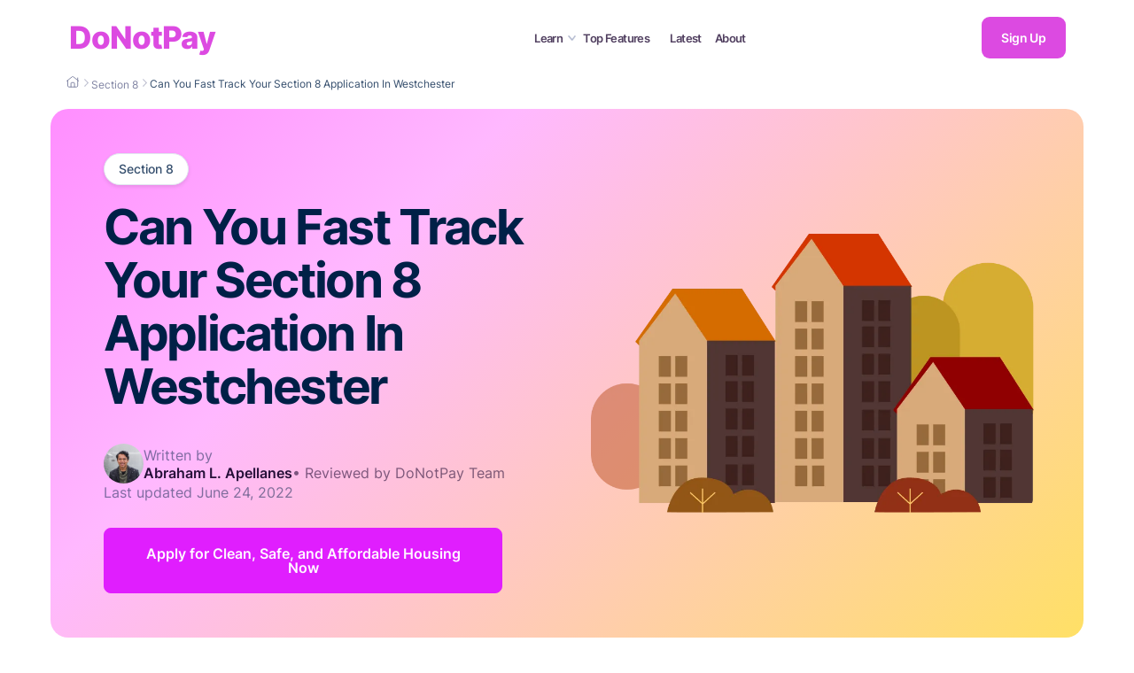

--- FILE ---
content_type: text/html
request_url: https://donotpay.com/learn/section-8-westchester/
body_size: 46378
content:
<!DOCTYPE html><html lang="en"><head><meta charSet="utf-8" /><meta httpEquiv="x-ua-compatible" content="ie=edge" /><meta name="viewport" content="width=device-width, initial-scale=1, shrink-to-fit=no" /><meta name="theme-color" content="#e01efe" /><meta data-react-helmet name="twitter:description" content="A step-by-step guide to applying for Section 8 housing voucher in Westchester so you can save on rent. Featured in CNN and Money!" /><meta data-react-helmet property="og:url" content="https://donotpay.com/learn/section-8-westchester/" /><meta data-react-helmet name="twitter:title" content="Can You Fast Track Your Section 8 Application In Westchester" /><meta data-react-helmet name="twitter:card" content="summary" /><meta data-react-helmet property="og:image" content="https://donotpay-assets.s3-us-west-2.amazonaws.com/LcSocial.png" /><meta data-react-helmet property="og:site_name" content="DoNotPay" /><meta data-react-helmet property="og:type" content="article" /><meta data-react-helmet property="og:description" content="A step-by-step guide to applying for Section 8 housing voucher in Westchester so you can save on rent. Featured in CNN and Money!" /><meta data-react-helmet property="og:title" content="Fast Track Your Section 8 Application In Westchester [2 Steps]" /><meta data-react-helmet name="robots" content="index, follow, max-snippet:-1, max-image preview:large, max-video-preview:-1" /><meta data-react-helmet name="description" content="A step-by-step guide to applying for Section 8 housing voucher in Westchester so you can save on rent. Featured in CNN and Money!" /><meta name="generator" content="Gatsby 4.19.2" /><style data-href="https://donotpay.com/learn/styles.6627dc9b92c06be63133.css" data-identity="gatsby-global-css">@font-face{font-display:swap;font-family:Poppins;font-style:normal;font-weight:400;src:url([data-uri]) format("woff2"),url(https://donotpay.com/learn/static/poppins-latin-400-normal-f61407da33b59324fbefe468ce6917ab.woff) format("woff")}@font-face{font-display:swap;font-family:Poppins;font-style:normal;font-weight:700;src:url([data-uri]) format("woff2"),url(https://donotpay.com/learn/static/poppins-latin-700-normal-c54a52658bf21b37083d96210f4cbc51.woff) format("woff")}@font-face{font-display:swap;font-family:Inter;font-style:normal;font-weight:400;src:url(https://donotpay.com/learn/static/inter-latin-400-normal-be7cb18dc7caf47cf7e948341507713a.woff2) format("woff2"),url(https://donotpay.com/learn/static/inter-latin-400-normal-817c4274293e221c5076c7a43b4e9481.woff) format("woff")}@font-face{font-display:swap;font-family:Inter;font-style:normal;font-weight:500;src:url(https://donotpay.com/learn/static/inter-latin-500-normal-c72c72b70c82b1f4bacfb95940cb2345.woff2) format("woff2"),url(https://donotpay.com/learn/static/inter-latin-500-normal-2e89c7eec639d70f977020570d6454dc.woff) format("woff")}@font-face{font-display:swap;font-family:Inter;font-style:normal;font-weight:600;src:url(https://donotpay.com/learn/static/inter-latin-600-normal-8f1e0300e8d26fa8919d1d97e04d6e92.woff2) format("woff2"),url(https://donotpay.com/learn/static/inter-latin-600-normal-a8909bb7bbff51df8622ccd30edd1a13.woff) format("woff")}@font-face{font-display:swap;font-family:Inter;font-style:normal;font-weight:700;src:url(https://donotpay.com/learn/static/inter-latin-700-normal-54321e26b8bf4739a16d0adb7bc25e0c.woff2) format("woff2"),url(https://donotpay.com/learn/static/inter-latin-700-normal-7ad0df5561cc0933cead58c6ef37fa9c.woff) format("woff")}@font-face{font-display:swap;font-family:Inter;font-style:normal;font-weight:800;src:url(https://donotpay.com/learn/static/inter-latin-800-normal-7e1a31f93354d23987f41a32f13eb49f.woff2) format("woff2"),url(https://donotpay.com/learn/static/inter-latin-800-normal-f8e8bd61bdf890048dd1afc2702220b2.woff) format("woff")}@font-face{font-display:swap;font-family:Inter;font-style:normal;font-weight:900;src:url(https://donotpay.com/learn/static/inter-latin-900-normal-6453f04550c5da4cc6b8127936d64266.woff2) format("woff2"),url(https://donotpay.com/learn/static/inter-latin-900-normal-c5ccfaf539e28bfddffee21a5485d8a3.woff) format("woff")}</style><style data-styled data-styled-version="5.3.5"></style><script data-gatsby="web-vitals-polyfill">
              !function(){var e,t,n,i,r={passive:!0,capture:!0},a=new Date,o=function(){i=[],t=-1,e=null,f(addEventListener)},c=function(i,r){e||(e=r,t=i,n=new Date,f(removeEventListener),u())},u=function(){if(t>=0&&t<n-a){var r={entryType:"first-input",name:e.type,target:e.target,cancelable:e.cancelable,startTime:e.timeStamp,processingStart:e.timeStamp+t};i.forEach((function(e){e(r)})),i=[]}},s=function(e){if(e.cancelable){var t=(e.timeStamp>1e12?new Date:performance.now())-e.timeStamp;"pointerdown"==e.type?function(e,t){var n=function(){c(e,t),a()},i=function(){a()},a=function(){removeEventListener("pointerup",n,r),removeEventListener("pointercancel",i,r)};addEventListener("pointerup",n,r),addEventListener("pointercancel",i,r)}(t,e):c(t,e)}},f=function(e){["mousedown","keydown","touchstart","pointerdown"].forEach((function(t){return e(t,s,r)}))},p="hidden"===document.visibilityState?0:1/0;addEventListener("visibilitychange",(function e(t){"hidden"===document.visibilityState&&(p=t.timeStamp,removeEventListener("visibilitychange",e,!0))}),!0);o(),self.webVitals={firstInputPolyfill:function(e){i.push(e),u()},resetFirstInputPolyfill:o,get firstHiddenTime(){return p}}}();
            </script><script>(function(w,d,s,l,i){w[l]=w[l]||[];w[l].push({'gtm.start': new Date().getTime(),event:'gtm.js'});var f=d.getElementsByTagName(s)[0], j=d.createElement(s),dl=l!='dataLayer'?'&l='+l:'';j.async=true;j.src= 'https://www.googletagmanager.com/gtm.js?id='+i+dl+'';f.parentNode.insertBefore(j,f); })(window,document,'script','dataLayer', 'GTM-PSLZF3R');</script><style data-styled data-styled-version="5.3.5">*{-webkit-font-smoothing:antialiased;-moz-osx-font-smoothing:grayscale;text-rendering:optimizeLegibility;font-family:'Poppins',-apple-system,BlinkMacSystemFont,sans-serif;}/*!sc*/
html,body{padding:0;margin:0;height:100%;font-weight:400;color:#000;background:#fff;}/*!sc*/
body{position:relative;font-family:'Poppins',-apple-system,BlinkMacSystemFont,sans-serif;font-size:14px;}/*!sc*/
input,textarea,select{font-family:'Poppins',-apple-system,BlinkMacSystemFont,sans-serif;-webkit-appearance:none;}/*!sc*/
h1,h2,h3,h4,h5,h6{font-family:'Poppins',-apple-system,BlinkMacSystemFont,sans-serif;}/*!sc*/
label{font-family:'Poppins';color:#000;}/*!sc*/
*,*::before,*::after{box-sizing:border-box;}/*!sc*/
a{-webkit-text-decoration:none;text-decoration:none;}/*!sc*/
button{border:none;}/*!sc*/
button,button:focus{outline:none;cursor:pointer;font-family:inherit;}/*!sc*/
:focus{outline:none;}/*!sc*/
data-styled.g1[id="sc-global-iVLMQd1"]{content:"sc-global-iVLMQd1,"}/*!sc*/
.fWQcJx{padding:25px 0;position:relative;width:100% !important;z-index:100001;font-family:'Inter',sans-serif;background:rgba(255,255,255,0.95);-webkit-backdrop-filter:blur(10px);backdrop-filter:blur(10px);}/*!sc*/
@media (max-width:1100px){.fWQcJx{padding:15px 0;}}/*!sc*/
data-styled.g66[id="new-post-header__Header-sc-ugwb2w-0"]{content:"fWQcJx,"}/*!sc*/
.ljbhKn{position:fixed;top:0;left:0;width:100vw;height:100vh;background-color:rgba(0,0,0,0.6);z-index:9997;opacity:0;visibility:hidden;-webkit-transition:all 0.3s ease;transition:all 0.3s ease;pointer-events:none;}/*!sc*/
@media (max-width:1100px){.ljbhKn{display:none;}}/*!sc*/
data-styled.g67[id="new-post-header__PageOverlay-sc-ugwb2w-1"]{content:"ljbhKn,"}/*!sc*/
.kcEdaf{max-width:1175px;margin:0 auto;display:-webkit-box;display:-webkit-flex;display:-ms-flexbox;display:flex;-webkit-align-items:center;-webkit-box-align:center;-ms-flex-align:center;align-items:center;-webkit-box-pack:justify;-webkit-justify-content:space-between;-ms-flex-pack:justify;justify-content:space-between;padding:0 25px;position:relative;font-family:'Inter',sans-serif;}/*!sc*/
@media (max-width:1100px){.kcEdaf{-webkit-box-pack:start;-webkit-justify-content:flex-start;-ms-flex-pack:start;justify-content:flex-start;padding:0 12px;}}/*!sc*/
data-styled.g68[id="new-post-header__HeaderContent-sc-ugwb2w-2"]{content:"kcEdaf,"}/*!sc*/
.hJlvQE{position:absolute;right:25px;top:0;height:100%;display:-webkit-box;display:-webkit-flex;display:-ms-flexbox;display:flex;-webkit-align-items:center;-webkit-box-align:center;-ms-flex-align:center;align-items:center;gap:16px;}/*!sc*/
@media (max-width:1100px){.hJlvQE{position:static;margin-left:auto;right:unset;top:unset;height:auto;gap:10px;}}/*!sc*/
data-styled.g69[id="new-post-header__HeaderActions-sc-ugwb2w-3"]{content:"hJlvQE,"}/*!sc*/
.iXsQfO{display:none;background:none;border:none;cursor:pointer;padding:8px;}/*!sc*/
@media (max-width:1100px){.iXsQfO{display:-webkit-box;display:-webkit-flex;display:-ms-flexbox;display:flex;-webkit-align-items:center;-webkit-box-align:center;-ms-flex-align:center;align-items:center;-webkit-box-pack:center;-webkit-justify-content:center;-ms-flex-pack:center;justify-content:center;}}/*!sc*/
data-styled.g70[id="new-post-header__HamburgerButton-sc-ugwb2w-4"]{content:"iXsQfO,"}/*!sc*/
.eIhxuY{width:24px;height:18px;position:relative;-webkit-transform:rotate(0deg);-ms-transform:rotate(0deg);transform:rotate(0deg);-webkit-transition:.5s ease-in-out;transition:.5s ease-in-out;}/*!sc*/
.eIhxuY span{display:block;position:absolute;height:3px;width:100%;background:#261039;border-radius:2px;opacity:1;left:0;-webkit-transform:rotate(0deg);-ms-transform:rotate(0deg);transform:rotate(0deg);-webkit-transition:.25s ease-in-out;transition:.25s ease-in-out;}/*!sc*/
.eIhxuY span:nth-child(1){top:0px;-webkit-transform:rotate(0deg);-ms-transform:rotate(0deg);transform:rotate(0deg);}/*!sc*/
.eIhxuY span:nth-child(2){top:8px;opacity:1;left:0;}/*!sc*/
.eIhxuY span:nth-child(3){top:16px;-webkit-transform:rotate(0deg);-ms-transform:rotate(0deg);transform:rotate(0deg);}/*!sc*/
data-styled.g71[id="new-post-header__HamburgerIcon-sc-ugwb2w-5"]{content:"eIhxuY,"}/*!sc*/
.gvREVG{display:none;position:fixed;top:0;left:0;padding:0;margin:0;width:100%;height:100vh;background:rgba(0,0,0,0.5);z-index:1000;}/*!sc*/
@media (max-width:1100px){.gvREVG{display:none;}}/*!sc*/
data-styled.g72[id="new-post-header__MobileMenu-sc-ugwb2w-6"]{content:"gvREVG,"}/*!sc*/
.inEpo{position:absolute;top:0;right:0;width:280px;height:100%;background:white;padding:80px 30px 30px 30px;box-shadow:-2px 0 10px rgba(0,0,0,0.1);-webkit-transform:translateX(100%);-ms-transform:translateX(100%);transform:translateX(100%);-webkit-transition:-webkit-transform 0.3s ease-in-out;-webkit-transition:transform 0.3s ease-in-out;transition:transform 0.3s ease-in-out;overflow-y:auto;}/*!sc*/
data-styled.g73[id="new-post-header__MobileMenuContent-sc-ugwb2w-7"]{content:"inEpo,"}/*!sc*/
.eQfAlq{width:100%;max-width:200px;height:auto;margin:0;padding:8px 1px;display:block;background:#FFF7FF;border-radius:8px;}/*!sc*/
data-styled.g74[id="new-post-header__MobileCtaImage-sc-ugwb2w-8"]{content:"eQfAlq,"}/*!sc*/
.jgTGyL{position:absolute;top:20px;right:20px;background:none;border:none;font-size:24px;cursor:pointer;color:#261039;padding:10px;}/*!sc*/
data-styled.g75[id="new-post-header__MobileMenuClose-sc-ugwb2w-9"]{content:"jgTGyL,"}/*!sc*/
.cpdNmF{margin-bottom:30px;}/*!sc*/
data-styled.g76[id="new-post-header__MobileMenuSection-sc-ugwb2w-10"]{content:"cpdNmF,"}/*!sc*/
.ixkdtA{font-family:'Inter',sans-serif;font-size:16px;font-weight:600;color:#261039;margin-bottom:12px;padding-bottom:8px;border-bottom:1px solid #f0f0f0;}/*!sc*/
data-styled.g77[id="new-post-header__MobileMenuSectionTitle-sc-ugwb2w-11"]{content:"ixkdtA,"}/*!sc*/
.gWsflo{display:block;padding:9px 0;color:#515573;font-size:15px;-webkit-text-decoration:none;text-decoration:none;font-weight:500;font-family:'Inter',sans-serif;-webkit-transition:color 0.2s;transition:color 0.2s;}/*!sc*/
.gWsflo:hover{color:#DC4AE1;}/*!sc*/
data-styled.g78[id="new-post-header__MobileMenuLink-sc-ugwb2w-12"]{content:"gWsflo,"}/*!sc*/
.jmfGAO{display:-webkit-box;display:-webkit-flex;display:-ms-flexbox;display:flex;-webkit-flex-direction:row;-ms-flex-direction:row;flex-direction:row;}/*!sc*/
@media (max-width:1100px){.jmfGAO{margin-right:auto;margin-left:10px;}}/*!sc*/
data-styled.g79[id="new-post-header__Logo-sc-ugwb2w-13"]{content:"jmfGAO,"}/*!sc*/
.gqnCod{font-size:2.2rem;font-weight:800;color:#DC4AE1;-webkit-letter-spacing:-1px;-moz-letter-spacing:-1px;-ms-letter-spacing:-1px;letter-spacing:-1px;line-height:1;-webkit-text-decoration:none;text-decoration:none;cursor:pointer;}/*!sc*/
.gqnCod:hover{color:#9a41a7;}/*!sc*/
data-styled.g80[id="new-post-header__LogoText-sc-ugwb2w-14"]{content:"gqnCod,"}/*!sc*/
.hvampP{display:-webkit-box;display:-webkit-flex;display:-ms-flexbox;display:flex;-webkit-align-items:center;-webkit-box-align:center;-ms-flex-align:center;align-items:center;-webkit-box-pack:center;-webkit-justify-content:center;-ms-flex-pack:center;justify-content:center;-webkit-flex:1;-ms-flex:1;flex:1;gap:24px;position:relative;font-family:'Inter',sans-serif;}/*!sc*/
@media (max-width:1100px){.hvampP{display:none;}}/*!sc*/
data-styled.g81[id="new-post-header__HeaderNav-sc-ugwb2w-15"]{content:"hvampP,"}/*!sc*/
.ioyYIV{position:relative;display:-webkit-box;display:-webkit-flex;display:-ms-flexbox;display:flex;-webkit-align-items:center;-webkit-box-align:center;-ms-flex-align:center;align-items:center;font-family:'Inter',sans-serif;}/*!sc*/
data-styled.g82[id="new-post-header__NavGroup-sc-ugwb2w-16"]{content:"ioyYIV,"}/*!sc*/
.bKQTHE{background:none;border:none;color:#261039;font-weight:600;font-size:13px;-webkit-letter-spacing:-0.58px;-moz-letter-spacing:-0.58px;-ms-letter-spacing:-0.58px;letter-spacing:-0.58px;margin-left:0;opacity:0.8;cursor:pointer;display:-webkit-box;display:-webkit-flex;display:-ms-flexbox;display:flex;-webkit-align-items:center;-webkit-box-align:center;-ms-flex-align:center;align-items:center;padding:0 8px 0 0;-webkit-transition:opacity 0.2s;transition:opacity 0.2s;outline:none;-webkit-text-decoration:none;text-decoration:none;}/*!sc*/
.bKQTHE:hover{opacity:1;color:#DC4AE1;}/*!sc*/
data-styled.g83[id="new-post-header__NavExpandButton-sc-ugwb2w-17"]{content:"bKQTHE,"}/*!sc*/
.bkTjrx{margin-left:6px;width:9px;height:auto;-webkit-transition:-webkit-transform 0.2s;-webkit-transition:transform 0.2s;transition:transform 0.2s;}/*!sc*/
data-styled.g84[id="new-post-header__ExpandIcon-sc-ugwb2w-18"]{content:"bkTjrx,"}/*!sc*/
.BNHZa{position:fixed;top:70px;left:0;width:100%;background:#fff;border-radius:0;padding:0;padding-top:25px;padding-bottom:40px;z-index:9990;display:-webkit-box;display:-webkit-flex;display:-ms-flexbox;display:flex;-webkit-align-items:center;-webkit-box-align:center;-ms-flex-align:center;align-items:center;-webkit-box-pack:center;-webkit-justify-content:center;-ms-flex-pack:center;justify-content:center;max-height:0;opacity:0;overflow:hidden;-webkit-transform:translateY(-20px);-ms-transform:translateY(-20px);transform:translateY(-20px);-webkit-transition:all 0.4s cubic-bezier(0.4,0,0.2,1);transition:all 0.4s cubic-bezier(0.4,0,0.2,1);visibility:hidden;}/*!sc*/
data-styled.g85[id="new-post-header__Dropdown-sc-ugwb2w-19"]{content:"BNHZa,"}/*!sc*/
.TNUNj{max-width:1166px;margin:0 auto;padding:0 25px;display:grid;grid-template-columns:1fr 1fr 500px;gap:40px;-webkit-align-items:start;-webkit-box-align:start;-ms-flex-align:start;align-items:start;}/*!sc*/
data-styled.g86[id="new-post-header__DropdownContent-sc-ugwb2w-20"]{content:"TNUNj,"}/*!sc*/
.dIYWvc{display:block;padding:8px 0;color:#7A7E8B;font-size:15px;-webkit-text-decoration:none;text-decoration:none;font-weight:500;font-family:'Inter',sans-serif;opacity:0.85;-webkit-transition:all 0.2s ease;transition:all 0.2s ease;text-align:left;}/*!sc*/
.dIYWvc:hover{opacity:1;color:#DC4AE1;}/*!sc*/
data-styled.g87[id="new-post-header__DropdownLink-sc-ugwb2w-21"]{content:"dIYWvc,"}/*!sc*/
.bEeMHw{font-weight:600;font-size:13px;color:#261039;-webkit-letter-spacing:-0.58px;-moz-letter-spacing:-0.58px;-ms-letter-spacing:-0.58px;letter-spacing:-0.58px;margin-left:15px;opacity:0.8;-webkit-transition:all 0.2s ease;transition:all 0.2s ease;cursor:pointer;-webkit-text-decoration:none;text-decoration:none;position:relative;}/*!sc*/
.bEeMHw:hover{opacity:1;color:#DC4AE1;}/*!sc*/
.bEeMHw::before{content:'';position:absolute;width:100%;height:2px;bottom:0;left:0;background-color:#fff;visibility:hidden;-webkit-transform:scaleX(0);-ms-transform:scaleX(0);transform:scaleX(0);-webkit-transition:all 0.1s ease-in-out 0s;transition:all 0.1s ease-in-out 0s;}/*!sc*/
data-styled.g88[id="new-post-header__NavLink-sc-ugwb2w-22"]{content:"bEeMHw,"}/*!sc*/
.bJjtvh{cursor:pointer;border-radius:9px;background-color:#DC4AE1;padding:15px 22px;border:none;font-family:'Inter',sans-serif;font-size:14px;font-weight:600;-webkit-letter-spacing:-0.36px;-moz-letter-spacing:-0.36px;-ms-letter-spacing:-0.36px;letter-spacing:-0.36px;color:#ffffff;-webkit-text-decoration:none;text-decoration:none;}/*!sc*/
.bJjtvh:hover{background-color:#9a41a7;}/*!sc*/
@media (max-width:1100px){}/*!sc*/
data-styled.g89[id="new-post-header__SignUpButton-sc-ugwb2w-23"]{content:"bJjtvh,"}/*!sc*/
.cbAgqH{display:contents;}/*!sc*/
data-styled.g90[id="new-post-header__Learn-sc-ugwb2w-24"]{content:"cbAgqH,"}/*!sc*/
.iMNXfm{display:-webkit-box;display:-webkit-flex;display:-ms-flexbox;display:flex;-webkit-flex-direction:column;-ms-flex-direction:column;flex-direction:column;-webkit-align-items:flex-start;-webkit-box-align:flex-start;-ms-flex-align:flex-start;align-items:flex-start;gap:4px;}/*!sc*/
.iMNXfm h5{font-size:16px;font-weight:600;color:#261039;margin:0 0 15px 0;font-family:'Inter',sans-serif;}/*!sc*/
data-styled.g91[id="new-post-header__Left-sc-ugwb2w-25"]{content:"iMNXfm,"}/*!sc*/
.elgTjm{display:-webkit-box;display:-webkit-flex;display:-ms-flexbox;display:flex;-webkit-flex-direction:column;-ms-flex-direction:column;flex-direction:column;-webkit-align-items:flex-start;-webkit-box-align:flex-start;-ms-flex-align:flex-start;align-items:flex-start;gap:4px;padding-top:39px;}/*!sc*/
data-styled.g92[id="new-post-header__Right-sc-ugwb2w-26"]{content:"elgTjm,"}/*!sc*/
.dWnfqo{display:-webkit-box;display:-webkit-flex;display:-ms-flexbox;display:flex;-webkit-flex-direction:column;-ms-flex-direction:column;flex-direction:column;-webkit-align-items:flex-start;-webkit-box-align:flex-start;-ms-flex-align:flex-start;align-items:flex-start;gap:15px;margin-left:50px;}/*!sc*/
.dWnfqo h5{font-size:16px;font-weight:600;color:#261039;margin:0;font-family:'Inter',sans-serif;}/*!sc*/
data-styled.g93[id="new-post-header__CtaSection-sc-ugwb2w-27"]{content:"dWnfqo,"}/*!sc*/
.deDdsN{border-radius:12px;padding:20px;display:-webkit-box;display:-webkit-flex;display:-ms-flexbox;display:flex;-webkit-flex-direction:column;-ms-flex-direction:column;flex-direction:column;-webkit-align-items:center;-webkit-box-align:center;-ms-flex-align:center;align-items:center;text-align:center;border:1px solid #E2E4E6;width:-webkit-fit-content;width:-moz-fit-content;width:fit-content;}/*!sc*/
data-styled.g94[id="new-post-header__Cta-sc-ugwb2w-28"]{content:"deDdsN,"}/*!sc*/
.jcNhPR{display:-webkit-box;display:-webkit-flex;display:-ms-flexbox;display:flex;-webkit-align-items:center;-webkit-box-align:center;-ms-flex-align:center;align-items:center;gap:15px;}/*!sc*/
data-styled.g95[id="new-post-header__DropDownCta-sc-ugwb2w-29"]{content:"jcNhPR,"}/*!sc*/
.bYxXNX{display:-webkit-box;display:-webkit-flex;display:-ms-flexbox;display:flex;-webkit-flex-direction:column;-ms-flex-direction:column;flex-direction:column;-webkit-align-items:flex-start;-webkit-box-align:flex-start;-ms-flex-align:flex-start;align-items:flex-start;text-align:left;-webkit-box-pack:center;-webkit-justify-content:center;-ms-flex-pack:center;justify-content:center;width:220px;}/*!sc*/
.bYxXNX p{font-size:14px;color:#261039;margin:0 0 15px 0;line-height:1.4;font-family:'Inter',sans-serif;text-align:left;font-weight:600;}/*!sc*/
.bYxXNX button{width:100%;background-color:white;color:#261039;border:1px solid #EAECF2;border-radius:8px;padding:12px 20px;font-size:14px;font-weight:600;font-family:'Inter',sans-serif;cursor:pointer;-webkit-transition:background-color 0.2s;transition:background-color 0.2s;}/*!sc*/
.bYxXNX button:hover{background-color:#DC4AE1;color:white;border:1px solid #DC4AE1;}/*!sc*/
data-styled.g96[id="new-post-header__Content-sc-ugwb2w-30"]{content:"bYxXNX,"}/*!sc*/
.cuxMGY{padding:8px 1px;display:block;background:#FFF7FF;border-radius:8px;height:120px;width:auto;}/*!sc*/
data-styled.g97[id="new-post-header__CtaImage-sc-ugwb2w-31"]{content:"cuxMGY,"}/*!sc*/
.bCuiBs{color:#21283E;width:100%;position:relative;margin:0px 0px 27.2px;font-weight:400;font-size:16px;line-height:1.85em;-webkit-letter-spacing:-0.017em;-moz-letter-spacing:-0.017em;-ms-letter-spacing:-0.017em;letter-spacing:-0.017em;color:#21283E;margin-bottom:20px;}/*!sc*/
.bCuiBs iframe{width:100%;}/*!sc*/
.bCuiBs p{font-family:'Inter',sans-serif;color:#21283E;font-weight:500;font-size:16px !important;}/*!sc*/
.bCuiBs p *{font-size:16px !important;}/*!sc*/
.bCuiBs p span{font-weight:500 !important;}/*!sc*/
.bCuiBs li{font-family:'Inter',sans-serif;font-size:16px;font-weight:600 !important;}/*!sc*/
.bCuiBs li span{font-weight:600 !important;}/*!sc*/
.bCuiBs li a:hover,.bCuiBs li .link-button:hover{color:#B2298C !important;}/*!sc*/
.bCuiBs li a span,.bCuiBs li .link-button span{font-weight:600 !important;}/*!sc*/
.bCuiBs > h1{font-family:'Inter',sans-serif;font-size:32px;font-weight:700 !important;line-height:34px;color:#21283E;}/*!sc*/
.bCuiBs > h1 span{font-weight:700 !important;}/*!sc*/
@media (max-width:767px){.bCuiBs > h1{font-size:29px;margin:0px 0px 20px;line-height:33px;}}/*!sc*/
.bCuiBs h2{font-size:25px;color:#21283E;line-height:26px;}/*!sc*/
@media (max-width:767px){.bCuiBs h2{margin:20px 0px 20px;}}/*!sc*/
.bCuiBs h2 span{font-size:25px;font-weight:700 !important;color:#21283E;margin-bottom:20px;}/*!sc*/
@media (max-width:767px){.bCuiBs h2 span{font-size:25px;margin-bottom:15px;margin-top:20px;}}/*!sc*/
.bCuiBs h3{color:#21283E;font-family:'Inter',sans-serif;font-weight:700 !important;font-size:16px;}/*!sc*/
.bCuiBs h3 span{font-weight:700 !important;}/*!sc*/
.bCuiBs p{margin:0px 0px 0px;font-weight:400;font-size:14px;line-height:1.85em;-webkit-letter-spacing:-0.017em;-moz-letter-spacing:-0.017em;-ms-letter-spacing:-0.017em;letter-spacing:-0.017em;color:#21283E;margin-bottom:1.5em;}/*!sc*/
.bCuiBs li{margin:0px 0px 24px;}/*!sc*/
.bCuiBs a{color:#e01efee8;-webkit-text-decoration:underline;text-decoration:underline;-webkit-transition:all 0.3s ease-in-out 0s;transition:all 0.3s ease-in-out 0s;}/*!sc*/
.bCuiBs table{max-width:100%;background-color:#f1eeeeff;font-weight:400;color:#21283E;font-size:14px;border-collapse:collapse;overflow-x:auto;display:inline-block;a width:fit-content;border-spacing:0;text-indent:initial;margin-bottom:20px;}/*!sc*/
.bCuiBs table tr:nth-child(even){background:white;}/*!sc*/
.bCuiBs table td{padding:8px 15px;vertical-align:top;width:auto;border:1px solid #E0E0E0;}/*!sc*/
.bCuiBs table td span{font-weight:600 !important;padding:5px;}/*!sc*/
.bCuiBs table th{border:1px solid #e5e5e5;padding:8px 15px;vertical-align:top;}/*!sc*/
.bCuiBs table th span{font-weight:600 !important;padding:5px;}/*!sc*/
.bCuiBs table ul,.bCuiBs table ol{white-space:normal;margin-top:0px;}/*!sc*/
.bCuiBs table li{margin-bottom:20px;}/*!sc*/
.bCuiBs img{object-fit:contain !important;height:auto;width:90%;border-radius:15px;margin:25px 0;display:block;}/*!sc*/
@media (max-width:767px){.bCuiBs img{margin:20px 0;}}/*!sc*/
.bCuiBs picture{object-fit:contain !important;}/*!sc*/
.bCuiBs > span{font-size:16px !important;}/*!sc*/
.bCuiBs > strong{font-size:16px !important;}/*!sc*/
.bCuiBs ul,.bCuiBs ol{white-space:normal;margin-top:20px;}/*!sc*/
.bCuiBs ul{list-style:none;padding-left:0;}/*!sc*/
.bCuiBs ul li{position:relative;padding-left:20px;margin-bottom:16px;}/*!sc*/
.bCuiBs ul li::before{content:"•";position:absolute;left:0;top:0.2em;color:#DC4AE1;font-size:20px;font-weight:bold;line-height:1;}/*!sc*/
.bCuiBs ul ul{margin-top:12px;margin-left:20px;}/*!sc*/
.bCuiBs ul ul li{padding-left:18px;}/*!sc*/
.bCuiBs ul ul li::before{content:"◦";font-size:16px;top:0.4em;}/*!sc*/
.bCuiBs ul ul ul li::before{content:"▪";font-size:16px;top:0.2em;}/*!sc*/
.bCuiBs ul ol{counter-reset:custom-counter;list-style:none;}/*!sc*/
.bCuiBs ul ol li{counter-increment:custom-counter;padding-left:35px;}/*!sc*/
.bCuiBs ul ol li::before{content:counter(custom-counter);position:absolute;left:0;top:0.15em;width:28px;height:28px;background-color:#DC4AE1;color:white;border-radius:50%;display:-webkit-box;display:-webkit-flex;display:-ms-flexbox;display:flex;-webkit-align-items:center;-webkit-box-align:center;-ms-flex-align:center;align-items:center;-webkit-box-pack:center;-webkit-justify-content:center;-ms-flex-pack:center;justify-content:center;font-size:14px;font-weight:700;line-height:1;}/*!sc*/
.bCuiBs ol{counter-reset:custom-counter;list-style:none;padding-left:0;}/*!sc*/
.bCuiBs ol li{counter-increment:custom-counter;position:relative;padding-left:35px;margin-bottom:16px;}/*!sc*/
.bCuiBs ol li::before{content:counter(custom-counter);position:absolute;left:0;top:2px;width:28px;height:28px;background-color:#DC4AE1;color:white;border-radius:50%;display:-webkit-box;display:-webkit-flex;display:-ms-flexbox;display:flex;-webkit-align-items:center;-webkit-box-align:center;-ms-flex-align:center;align-items:center;-webkit-box-pack:center;-webkit-justify-content:center;-ms-flex-pack:center;justify-content:center;font-size:14px;font-weight:700;line-height:1;}/*!sc*/
.bCuiBs ol ol{margin-top:12px;margin-left:20px;}/*!sc*/
.bCuiBs ol ol li{padding-left:30px;}/*!sc*/
.bCuiBs ol ol li::before{width:24px;height:24px;font-size:12px;}/*!sc*/
.bCuiBs ol ul{counter-reset:none;list-style:none;}/*!sc*/
.bCuiBs ol ul li{counter-increment:none;padding-left:20px;}/*!sc*/
.bCuiBs ol ul li::before{content:"•";position:absolute;left:0;top:0.15em;width:auto;height:auto;background-color:transparent;color:#DC4AE1;border-radius:0;font-size:20px;font-weight:bold;line-height:1;display:block;}/*!sc*/
.bCuiBs table ul,.bCuiBs table ol{list-style:revert;padding-left:20px;}/*!sc*/
.bCuiBs table ul li,.bCuiBs table ol li{padding-left:0;}/*!sc*/
.bCuiBs table ul li::before,.bCuiBs table ol li::before{display:none;}/*!sc*/
.bCuiBs ol li span img{margin:25px 0 0 0;}/*!sc*/
.bCuiBs div > img{border-radius:0;}/*!sc*/
data-styled.g188[id="PostBody__Section-sc-rge0r-0"]{content:"bCuiBs,"}/*!sc*/
.bgugCC{top:20px;position:-webkit-sticky;position:sticky;}/*!sc*/
.bgugCC::after{content:"";display:block;height:50px;margin-top:-4px;background:linear-gradient(180deg,rgba(255,255,255,1) 20%,rgba(255,255,255,0.5) 50%,rgba(255,255,255,0.00) 90%);}/*!sc*/
@media (max-width:991px){.bgugCC::after{display:none;}}/*!sc*/
.bgugCC::before{content:"";display:block;height:25px;margin-bottom:-4px;background:linear-gradient(0deg,rgba(255,255,255,1) 20%,rgba(255,255,255,0.5) 50%,rgba(255,255,255,0.00) 90%);}/*!sc*/
@media (max-width:991px){.bgugCC::before{display:none;}}/*!sc*/
@media (max-width:991px){.bgugCC{width:370px;}}/*!sc*/
@media (max-width:575px){.bgugCC{width:100%;}}/*!sc*/
@media (max-width:991px){.bgugCC{position:unset;top:unset;margin-bottom:20px;}}/*!sc*/
data-styled.g203[id="PostSidebar__SolveIssueContainer-sc-1tgomjf-14"]{content:"bgugCC,"}/*!sc*/
.htUvYf{display:none;}/*!sc*/
@media (max-width:991px){.htUvYf{display:block;position:fixed;top:0;left:0;width:100%;height:4px;background-color:rgba(157,164,172,0.3);z-index:1000;}}/*!sc*/
data-styled.g210[id="PostSidebar__MobileProgressBar-sc-1tgomjf-21"]{content:"htUvYf,"}/*!sc*/
.hebvlD{height:100%;background-color:#e01efe;-webkit-transition:width 0.3s ease;transition:width 0.3s ease;z-index:1005;width:0%;}/*!sc*/
data-styled.g211[id="PostSidebar__MobileProgress-sc-1tgomjf-22"]{content:"hebvlD,"}/*!sc*/
.gEkJDu{display:none;}/*!sc*/
@media (max-width:991px){.gEkJDu{display:none;position:fixed;top:0;left:0;right:0;bottom:0;background:rgba(0,0,0,0.5);z-index:1002;}}/*!sc*/
data-styled.g213[id="PostSidebar__MobileTOCOverlay-sc-1tgomjf-24"]{content:"gEkJDu,"}/*!sc*/
.iucDAE{display:none;}/*!sc*/
@media (max-width:991px){.iucDAE{display:block;position:fixed;top:0;right:5px;max-width:280px;width:calc(100vw - 20px);max-height:80vh;overflow-y:auto;background:white;border-radius:8px;padding:20px 20px 10px 20px;box-shadow:none;z-index:1003;-webkit-transform:translateY(-100%);-ms-transform:translateY(-100%);transform:translateY(-100%);-webkit-transition:-webkit-transform 0.3s cubic-bezier(0.4,0,0.2,1);-webkit-transition:transform 0.3s cubic-bezier(0.4,0,0.2,1);transition:transform 0.3s cubic-bezier(0.4,0,0.2,1);}}/*!sc*/
data-styled.g214[id="PostSidebar__MobileTOCContent-sc-1tgomjf-25"]{content:"iucDAE,"}/*!sc*/
.jcIrBG{font-size:16px;font-weight:700;color:#002047;margin:0px 0 10px 0;font-family:'Inter',sans-serif;}/*!sc*/
data-styled.g215[id="PostSidebar__MobileTOCTitle-sc-1tgomjf-26"]{content:"jcIrBG,"}/*!sc*/
.lgMqrI{list-style:none;padding:0;margin:0;}/*!sc*/
data-styled.g216[id="PostSidebar__MobileTOCList-sc-1tgomjf-27"]{content:"lgMqrI,"}/*!sc*/
.zkLAU{width:100%;background-color:#2D0F29;position:relative;display:-webkit-box;display:-webkit-flex;display:-ms-flexbox;display:flex;-webkit-flex-direction:column;-ms-flex-direction:column;flex-direction:column;-webkit-align-items:center;-webkit-box-align:center;-ms-flex-align:center;align-items:center;-webkit-box-pack:center;-webkit-justify-content:center;-ms-flex-pack:center;justify-content:center;padding-bottom:25px;overflow:hidden;}/*!sc*/
@media (max-width:767px){.zkLAU{padding:0;-webkit-box-pack:start;-webkit-justify-content:flex-start;-ms-flex-pack:start;justify-content:flex-start;}}/*!sc*/
data-styled.g219[id="new__FooterWrapper-sc-a6jou3-0"]{content:"zkLAU,"}/*!sc*/
.jlHHme{background-color:#2D0F29;background-image:url(https://donotpay.com/learn/static/large_logo_lower-learning-center-f529478f963be863aff3c52e7d985465.svg);background-size:100% auto;background-position:bottom center;background-repeat:no-repeat;padding:10px 20px 250px 30px;max-width:1170px;position:relative;min-height:400px;}/*!sc*/
.jlHHme::before{content:'';position:absolute;top:0;left:0;right:0;bottom:0;background-color:#2D0F29;opacity:0;z-index:1;}/*!sc*/
@media (max-width:1200px){.jlHHme{background-size:120% auto;}}/*!sc*/
@media (max-width:900px){.jlHHme{background-size:150% auto;padding:40px 20px 30px;}}/*!sc*/
@media (max-width:600px){.jlHHme{background-size:200% auto;min-height:300px;width:100%;background-image:none;}}/*!sc*/
@media (max-width:400px){.jlHHme{background-size:250% auto;}}/*!sc*/
data-styled.g220[id="new__FooterContainer-sc-a6jou3-1"]{content:"jlHHme,"}/*!sc*/
.fYxopt{position:absolute;bottom:0;right:0;z-index:1000;width:90%;}/*!sc*/
@media (max-width:600px){.fYxopt{display:none;}}/*!sc*/
data-styled.g221[id="new__FooterCornerImage-sc-a6jou3-2"]{content:"fYxopt,"}/*!sc*/
.hehhpy{display:none;}/*!sc*/
@media (max-width:600px){.hehhpy{display:block;position:absolute;bottom:0;right:0;z-index:1000;width:100%;}}/*!sc*/
data-styled.g222[id="new__FooterCornerImageMobile-sc-a6jou3-3"]{content:"hehhpy,"}/*!sc*/
.hMiDji{padding:30px;display:-webkit-box;display:-webkit-flex;display:-ms-flexbox;display:flex;-webkit-flex-direction:row;-ms-flex-direction:row;flex-direction:row;position:relative;max-width:1170px;margin:0 auto;-webkit-flex-wrap:wrap;-ms-flex-wrap:wrap;flex-wrap:wrap;-webkit-box-pack:center;-webkit-justify-content:center;-ms-flex-pack:center;justify-content:center;-webkit-align-items:start;-webkit-box-align:start;-ms-flex-align:start;align-items:start;z-index:2;background-color:transparent;z-index:2000;}/*!sc*/
@media (max-width:991px){.hMiDji{padding:0;}}/*!sc*/
@media (max-width:767px){.hMiDji{-webkit-flex-direction:column;-ms-flex-direction:column;flex-direction:column;width:100%;}}/*!sc*/
data-styled.g223[id="new__FooterContent-sc-a6jou3-4"]{content:"hMiDji,"}/*!sc*/
.PrHnr{display:-webkit-box;display:-webkit-flex;display:-ms-flexbox;display:flex;margin:0 0 35px 0;padding:0;-webkit-flex-wrap:wrap;-ms-flex-wrap:wrap;flex-wrap:wrap;-webkit-flex-direction:column;-ms-flex-direction:column;flex-direction:column;-webkit-flex-basis:25%;-ms-flex-preferred-size:25%;flex-basis:25%;padding:10px;-webkit-transition:all 0.5s ease-in-out 0s;transition:all 0.5s ease-in-out 0s;text-wrap:wrap;}/*!sc*/
@media (max-width:1199px){.PrHnr{max-width:250px;}}/*!sc*/
@media (max-width:991px){.PrHnr{max-width:200px;}}/*!sc*/
@media (max-width:767px){.PrHnr{width:100%;border-bottom:1px solid rgba(224,199,221,0.2);margin:0;padding:0 5px;max-width:none;}}/*!sc*/
data-styled.g224[id="new__SuperSection-sc-a6jou3-5"]{content:"PrHnr,"}/*!sc*/
.kIxBne{padding-left:0;display:-webkit-box;display:-webkit-flex;display:-ms-flexbox;display:flex;-webkit-flex-direction:column;-ms-flex-direction:column;flex-direction:column;-webkit-box-pack:center;-webkit-justify-content:center;-ms-flex-pack:center;justify-content:center;-webkit-transition:all 0.5s ease-in-out 0s;transition:all 0.5s ease-in-out 0s;}/*!sc*/
@media (max-width:767px){.kIxBne{-webkit-transition:all 0.3s ease-in-out 0s;transition:all 0.3s ease-in-out 0s;display:none;}}/*!sc*/
@media (min-width:768px){.kIxBne{display:-webkit-box!important;display:-webkit-flex!important;display:-ms-flexbox!important;display:flex!important;}}/*!sc*/
data-styled.g225[id="new__CategoryList-sc-a6jou3-6"]{content:"kIxBne,"}/*!sc*/
.cevMuN{list-style-type:none;font-size:14px;margin-bottom:8px;}/*!sc*/
.cevMuN > a{-webkit-text-decoration:none;text-decoration:none;color:#8A6385;-webkit-transition:color 0.2s ease;transition:color 0.2s ease;}/*!sc*/
.cevMuN > a:hover{color:#E0C7DD;-webkit-text-decoration:underline;text-decoration:underline;}/*!sc*/
@media (max-width:767px){.cevMuN{padding:5px 10px;margin-bottom:4px;}}/*!sc*/
data-styled.g226[id="new__CategoryItem-sc-a6jou3-7"]{content:"cevMuN,"}/*!sc*/
.hqUKvr{display:block;text-align:center;font-size:16px;line-height:2;-webkit-letter-spacing:-0.68px;-moz-letter-spacing:-0.68px;-ms-letter-spacing:-0.68px;letter-spacing:-0.68px;color:#8A6385;margin:0 0;font-weight:500;position:relative;z-index:2;}/*!sc*/
@media (max-width:767px){.hqUKvr{margin:25px auto;}}/*!sc*/
data-styled.g227[id="new__Terms-sc-a6jou3-8"]{content:"hqUKvr,"}/*!sc*/
.fklomD{font-weight:600;font-size:16px;display:-webkit-box;display:-webkit-flex;display:-ms-flexbox;display:flex;-webkit-align-items-center;-webkit-box-align-center;-ms-flex-align-center;align-items-center;color:#E0C7DD;margin-bottom:16px;}/*!sc*/
@media (max-width:991px){.fklomD{min-height:50px;}}/*!sc*/
@media (max-width:767px){.fklomD{width:100%;-webkit-box-pack:justify;-webkit-justify-content:space-between;-ms-flex-pack:justify;justify-content:space-between;display:none;}}/*!sc*/
data-styled.g228[id="new__SectionTitle-sc-a6jou3-9"]{content:"fklomD,"}/*!sc*/
.dTVbXC{display:none;}/*!sc*/
@media (max-width:767px){.dTVbXC{display:-webkit-box;display:-webkit-flex;display:-ms-flexbox;display:flex;min-height:0;padding:8px 0;font-size:16px;opacity:0.9;cursor:pointer;margin-bottom:0;}}/*!sc*/
data-styled.g229[id="new__SectionTitleMobile-sc-a6jou3-10"]{content:"dTVbXC,"}/*!sc*/
.bIqezD{display:none;font-size:14px;color:#E0C7DD;}/*!sc*/
@media (max-width:767px){.bIqezD{display:inline-block;padding-left:10px;padding-top:3px;}}/*!sc*/
data-styled.g230[id="new__Expand-sc-a6jou3-11"]{content:"bIqezD,"}/*!sc*/
.jyVxwW{display:none;font-size:14px;color:#E0C7DD;}/*!sc*/
@media (max-width:767px){.jyVxwW{display:none;padding-left:10px;padding-top:3px;}}/*!sc*/
data-styled.g231[id="new__Collapse-sc-a6jou3-12"]{content:"jyVxwW,"}/*!sc*/
.gvImZg{padding-top:10px;-webkit-flex-basis:25%;-ms-flex-preferred-size:25%;flex-basis:25%;display:-webkit-box;display:-webkit-flex;display:-ms-flexbox;display:flex;-webkit-flex-direction:column;-ms-flex-direction:column;flex-direction:column;}/*!sc*/
@media (max-width:991px){.gvImZg{max-width:200px;-webkit-flex-direction:column-reverse;-ms-flex-direction:column-reverse;flex-direction:column-reverse;}}/*!sc*/
@media (max-width:767px){.gvImZg{max-width:none;width:100%;padding:0;margin:0;}}/*!sc*/
data-styled.g232[id="new__SmallSections-sc-a6jou3-13"]{content:"gvImZg,"}/*!sc*/
.iBGzLO{margin:0;padding:0 10px;}/*!sc*/
@media (max-width:991px){.iBGzLO{max-width:200px;}}/*!sc*/
@media (max-width:767px){.iBGzLO{max-width:none;padding:0 5px;}}/*!sc*/
data-styled.g234[id="new__SmallSuperSection-sc-a6jou3-15"]{content:"iBGzLO,"}/*!sc*/
.lfvUir{position:fixed;bottom:0;left:0;right:0;background-size:132px auto;box-shadow:0 8px 30px rgba(50,75,93,0.1),0 4px 20px rgba(63,52,146,0.02);-webkit-transition:all 0.3s ease-in-out 0s;transition:all 0.3s ease-in-out 0s;z-index:99;visibility:hidden;opacity:0;background:#fff;}/*!sc*/
data-styled.g235[id="PostCTA-sc-1xdp53n-0"]{content:"lfvUir,"}/*!sc*/
.gEzxKA{padding:25px 20px;display:-webkit-box;display:-webkit-flex;display:-ms-flexbox;display:flex;-webkit-align-items:center;-webkit-box-align:center;-ms-flex-align:center;align-items:center;-webkit-box-pack:justify;-webkit-justify-content:space-between;-ms-flex-pack:justify;justify-content:space-between;width:100%;max-width:1316px;margin:0 auto;}/*!sc*/
.gEzxKA > div > h2{font-size:20px;color:#2b3477;margin:0;}/*!sc*/
.gEzxKA > div > p{margin:5px 0 0 0;display:-webkit-box;display:-webkit-flex;display:-ms-flexbox;display:flex;-webkit-align-items:center;-webkit-box-align:center;-ms-flex-align:center;align-items:center;font-size:14px;}/*!sc*/
.gEzxKA > div > p > img{margin-right:5px;}/*!sc*/
@media (max-width:575px){.gEzxKA{padding:20px 20px;}.gEzxKA > h2{margin:0 0 10px 0;}}/*!sc*/
data-styled.g236[id="PostCTA__PostCTAContent-sc-1xdp53n-1"]{content:"gEzxKA,"}/*!sc*/
.kndPBy{font-size:16px;padding:20px 32px;border-radius:8px;color:#fff;background-color:#e01efe;border:1px solid #e01efe;-webkit-transition:all 0.3s ease-in-out 0s;transition:all 0.3s ease-in-out 0s;line-height:1em;font-weight:500;cursor:pointer;}/*!sc*/
.kndPBy:hover{background:transparent;color:#e01efe;}/*!sc*/
@media (max-width:575px){.kndPBy{padding:15px 20px;font-size:14px;}}/*!sc*/
data-styled.g237[id="PostCTA__HeroButton-sc-1xdp53n-2"]{content:"kndPBy,"}/*!sc*/
.cyuwEs{border-radius:10px;font-size:14px;font-weight:600 !important;color:#fffffff6;padding:15px 45px;}/*!sc*/
@media (max-width:575px){.cyuwEs{padding:15px 35px;font-size:13px;}}/*!sc*/
data-styled.g238[id="PostCTA__CTAButton-sc-1xdp53n-3"]{content:"cyuwEs,"}/*!sc*/
.hNgJUK{background-color:#15171C;padding:60px 0;margin:0 auto;width:100%;}/*!sc*/
data-styled.g239[id="RelatedArticlesSection-sc-znp201-0"]{content:"hNgJUK,"}/*!sc*/
.cdhzRq{max-width:1170px;padding:0 20px;margin:0 auto;width:100%;}/*!sc*/
data-styled.g240[id="RelatedArticlesSection__RelatedContainer-sc-znp201-1"]{content:"cdhzRq,"}/*!sc*/
.dEQZdA{display:-webkit-box;display:-webkit-flex;display:-ms-flexbox;display:flex;-webkit-align-items:center;-webkit-box-align:center;-ms-flex-align:center;align-items:center;-webkit-box-pack:justify;-webkit-justify-content:space-between;-ms-flex-pack:justify;justify-content:space-between;margin-bottom:40px;}/*!sc*/
@media (max-width:767px){.dEQZdA{-webkit-flex-direction:column;-ms-flex-direction:column;flex-direction:column;-webkit-align-items:flex-start;-webkit-box-align:flex-start;-ms-flex-align:flex-start;align-items:flex-start;gap:20px;}}/*!sc*/
data-styled.g241[id="RelatedArticlesSection__RelatedHeader-sc-znp201-2"]{content:"dEQZdA,"}/*!sc*/
.bGVTyI{color:#ffffff;font-size:32px;font-weight:700;margin:0;font-family:'Inter',sans-serif;}/*!sc*/
@media (max-width:767px){.bGVTyI{font-size:28px;}}/*!sc*/
data-styled.g242[id="RelatedArticlesSection__RelatedTitle-sc-znp201-3"]{content:"bGVTyI,"}/*!sc*/
.jhbrBl{background-color:#DC4AE1;color:white;padding:12px 24px;border-radius:8px;-webkit-text-decoration:none;text-decoration:none;font-size:14px;font-weight:600;-webkit-transition:all 0.3s ease;transition:all 0.3s ease;font-family:'Inter',sans-serif;}/*!sc*/
.jhbrBl:hover{background-color:#B2298C;-webkit-transform:translateY(-1px);-ms-transform:translateY(-1px);transform:translateY(-1px);}/*!sc*/
@media (max-width:767px){.jhbrBl{-webkit-align-self:stretch;-ms-flex-item-align:stretch;align-self:stretch;text-align:center;}}/*!sc*/
data-styled.g243[id="RelatedArticlesSection__SeeAllButton-sc-znp201-4"]{content:"jhbrBl,"}/*!sc*/
.eFEGKK{display:-webkit-box;display:-webkit-flex;display:-ms-flexbox;display:flex;-webkit-flex-wrap:wrap;-ms-flex-wrap:wrap;flex-wrap:wrap;gap:30px;}/*!sc*/
@media (max-width:991px){.eFEGKK{gap:20px;}}/*!sc*/
@media (max-width:767px){.eFEGKK{-webkit-flex-direction:column;-ms-flex-direction:column;flex-direction:column;gap:24px;}}/*!sc*/
data-styled.g244[id="RelatedArticlesSection__PostsContainer-sc-znp201-5"]{content:"eFEGKK,"}/*!sc*/
.DEtIn{background:transparent;display:-webkit-box;display:-webkit-flex;display:-ms-flexbox;display:flex;-webkit-flex-direction:column;-ms-flex-direction:column;flex-direction:column;text-align:left;-webkit-flex:1 1 calc(33.333% - 20px);-ms-flex:1 1 calc(33.333% - 20px);flex:1 1 calc(33.333% - 20px);min-width:300px;background-color:#2A2D35;padding:20px;border-radius:12px;}/*!sc*/
@media (max-width:991px){.DEtIn{-webkit-flex:1 1 calc(50% - 10px);-ms-flex:1 1 calc(50% - 10px);flex:1 1 calc(50% - 10px);min-width:280px;}}/*!sc*/
@media (max-width:767px){.DEtIn{-webkit-flex:1 1 100%;-ms-flex:1 1 100%;flex:1 1 100%;min-width:unset;}}/*!sc*/
data-styled.g245[id="RelatedArticlesSection__PostCard-sc-znp201-6"]{content:"DEtIn,"}/*!sc*/
.csHAIh{display:-webkit-box;display:-webkit-flex;display:-ms-flexbox;display:flex;-webkit-flex-direction:column;-ms-flex-direction:column;flex-direction:column;gap:12px;-webkit-box-flex:1;-webkit-flex-grow:1;-ms-flex-positive:1;flex-grow:1;}/*!sc*/
data-styled.g247[id="RelatedArticlesSection__PostCardContent-sc-znp201-8"]{content:"csHAIh,"}/*!sc*/
.hcjqJP{color:#ffffff;font-size:18px;font-weight:600;min-height:50px;margin:0;line-height:1.4;font-family:'Inter',sans-serif;}/*!sc*/
@media (max-width:767px){.hcjqJP{font-size:16px;}}/*!sc*/
data-styled.g249[id="RelatedArticlesSection__PostCardTitle-sc-znp201-10"]{content:"hcjqJP,"}/*!sc*/
.bGAorW{color:rgba(255,255,255,0.7);font-size:14px;line-height:1.5;margin:0;font-family:'Inter',sans-serif;-webkit-box-flex:1;-webkit-flex-grow:1;-ms-flex-positive:1;flex-grow:1;}/*!sc*/
data-styled.g250[id="RelatedArticlesSection__PostExcerpt-sc-znp201-11"]{content:"bGAorW,"}/*!sc*/
.htbUoa{color:#DC4AE1;-webkit-text-decoration:underline;text-decoration:underline;font-size:14px;font-weight:600;-webkit-transition:color 0.2s ease;transition:color 0.2s ease;font-family:'Inter',sans-serif;margin-top:auto;}/*!sc*/
.htbUoa:hover{color:#B2298C;}/*!sc*/
data-styled.g251[id="RelatedArticlesSection__ReadMoreLink-sc-znp201-12"]{content:"htbUoa,"}/*!sc*/
.ljZAMn{width:100%;min-height:500px;position:relative;display:-webkit-box;display:-webkit-flex;display:-ms-flexbox;display:flex;-webkit-flex-direction:column;-ms-flex-direction:column;flex-direction:column;-webkit-align-items:center;-webkit-box-align:center;-ms-flex-align:center;align-items:center;-webkit-box-pack:center;-webkit-justify-content:center;-ms-flex-pack:center;justify-content:center;padding:60px 20px 20px 20px;background-color:#2D0F29;overflow:hidden;}/*!sc*/
@media (max-width:900px){.ljZAMn{min-height:600px;padding:40px 20px;}}/*!sc*/
data-styled.g252[id="LowerSection-sc-fwok3s-0"]{content:"ljZAMn,"}/*!sc*/
.gLayIr{width:100%;max-width:1170px;margin:0 auto;display:-webkit-box;display:-webkit-flex;display:-ms-flexbox;display:flex;gap:60px;-webkit-align-items:center;-webkit-box-align:center;-ms-flex-align:center;align-items:center;padding:0 20px;z-index:2000;}/*!sc*/
@media (max-width:900px){.gLayIr{-webkit-flex-direction:column;-ms-flex-direction:column;flex-direction:column;gap:40px;}}/*!sc*/
data-styled.g253[id="LowerSection__LowerSectionContent-sc-fwok3s-1"]{content:"gLayIr,"}/*!sc*/
.bfyoHI{display:-webkit-box;display:-webkit-flex;display:-ms-flexbox;display:flex;-webkit-flex-direction:column;-ms-flex-direction:column;flex-direction:column;gap:32px;-webkit-flex:1;-ms-flex:1;flex:1;}/*!sc*/
data-styled.g254[id="LowerSection__LeftColumn-sc-fwok3s-2"]{content:"bfyoHI,"}/*!sc*/
.gBtlFw{display:-webkit-box;display:-webkit-flex;display:-ms-flexbox;display:flex;-webkit-flex-direction:column;-ms-flex-direction:column;flex-direction:column;-webkit-flex:1;-ms-flex:1;flex:1;}/*!sc*/
data-styled.g255[id="LowerSection__RightColumn-sc-fwok3s-3"]{content:"gBtlFw,"}/*!sc*/
.iKpfvj{font-size:3.3rem;font-weight:600;color:#FFFFFF;margin:0;line-height:1.18;-webkit-letter-spacing:-2px;-moz-letter-spacing:-2px;-ms-letter-spacing:-2px;letter-spacing:-2px;}/*!sc*/
@media (max-width:900px){.iKpfvj{font-size:2.3rem;text-align:center;}}/*!sc*/
data-styled.g256[id="LowerSection__LowerSectionTitle-sc-fwok3s-4"]{content:"iKpfvj,"}/*!sc*/
.eTkRgY{color:#DC4AE1;}/*!sc*/
data-styled.g257[id="LowerSection__LowerSectionTitleAI-sc-fwok3s-5"]{content:"eTkRgY,"}/*!sc*/
.itUjDe{display:-webkit-box;display:-webkit-flex;display:-ms-flexbox;display:flex;gap:24px;-webkit-align-items:center;-webkit-box-align:center;-ms-flex-align:center;align-items:center;}/*!sc*/
@media (max-width:900px){.itUjDe{-webkit-box-pack:center;-webkit-justify-content:center;-ms-flex-pack:center;justify-content:center;-webkit-flex-wrap:wrap;-ms-flex-wrap:wrap;flex-wrap:wrap;gap:20px;}}/*!sc*/
data-styled.g258[id="LowerSection__IconsRow-sc-fwok3s-6"]{content:"itUjDe,"}/*!sc*/
.sAKuD{height:32px;width:auto;opacity:0.8;-webkit-transition:opacity 0.2s ease;transition:opacity 0.2s ease;}/*!sc*/
.sAKuD:hover{opacity:1;}/*!sc*/
@media (max-width:900px){.sAKuD{height:28px;}}/*!sc*/
data-styled.g259[id="LowerSection__Icon-sc-fwok3s-7"]{content:"sAKuD,"}/*!sc*/
.jrzqmO{position:relative;width:100%;max-width:450px;}/*!sc*/
@media (max-width:900px){.jrzqmO{max-width:100%;}}/*!sc*/
data-styled.g260[id="LowerSection__InputContainer-sc-fwok3s-8"]{content:"jrzqmO,"}/*!sc*/
.brwabe{width:100%;padding:16px 140px 16px 20px;border:2px solid rgba(132,108,129,0.6);border-radius:8px;background-color:transparent;color:#FFFFFF;font-size:16px;outline:none;-webkit-transition:border-color 0.2s ease;transition:border-color 0.2s ease;}/*!sc*/
.brwabe::-webkit-input-placeholder{color:rgba(203,172,200,0.7);}/*!sc*/
.brwabe::-moz-placeholder{color:rgba(203,172,200,0.7);}/*!sc*/
.brwabe:-ms-input-placeholder{color:rgba(203,172,200,0.7);}/*!sc*/
.brwabe::placeholder{color:rgba(203,172,200,0.7);}/*!sc*/
.brwabe:focus{border-color:#DC4AE1;}/*!sc*/
@media (max-width:900px){.brwabe{padding:14px 120px 14px 16px;font-size:14px;}}/*!sc*/
data-styled.g261[id="LowerSection__InputField-sc-fwok3s-9"]{content:"brwabe,"}/*!sc*/
.xdsbH{position:absolute;right:4px;top:50%;-webkit-transform:translateY(-50%);-ms-transform:translateY(-50%);transform:translateY(-50%);background-color:#DC4AE1;color:white;border:none;padding:12px 20px;border-radius:6px;font-size:14px;font-weight:600;cursor:pointer;-webkit-transition:background-color 0.2s ease;transition:background-color 0.2s ease;margin:0 3px 0 0;}/*!sc*/
.xdsbH:hover{background-color:#B2298C;}/*!sc*/
@media (max-width:900px){.xdsbH{padding:10px 16px;font-size:12px;}}/*!sc*/
data-styled.g262[id="LowerSection__CTAButton-sc-fwok3s-10"]{content:"xdsbH,"}/*!sc*/
.cWgERk{background-color:#1D0B1B;border-radius:12px;overflow:hidden;position:relative;display:-webkit-box;display:-webkit-flex;display:-ms-flexbox;display:flex;-webkit-flex-direction:column;-ms-flex-direction:column;flex-direction:column;}/*!sc*/
data-styled.g263[id="LowerSection__VideoContainer-sc-fwok3s-11"]{content:"cWgERk,"}/*!sc*/
.ksyCu{position:relative;width:100%;height:300px;background-image:url(https://donotpay.com/learn/static/learning_center_footer_video_thumb-2afb65261c4b29f2b038396e145cc4ae.png);background-size:cover;background-position:center;display:-webkit-box;display:-webkit-flex;display:-ms-flexbox;display:flex;-webkit-align-items:flex-end;-webkit-box-align:flex-end;-ms-flex-align:flex-end;align-items:flex-end;-webkit-box-pack:start;-webkit-justify-content:flex-start;-ms-flex-pack:start;justify-content:flex-start;padding:20px;}/*!sc*/
@media (max-width:900px){.ksyCu{height:250px;padding:16px;}}/*!sc*/
data-styled.g264[id="LowerSection__VideoThumb-sc-fwok3s-12"]{content:"ksyCu,"}/*!sc*/
.ixWZen{background-color:rgba(255,255,255,0.7);color:#1D0B1B;border:none;padding:12px 20px;border-radius:8px;font-size:14px;font-weight:600;cursor:pointer;-webkit-transition:background-color 0.2s ease;transition:background-color 0.2s ease;}/*!sc*/
.ixWZen:hover{background-color:rgba(255,255,255,0.9);}/*!sc*/
@media (max-width:900px){.ixWZen{padding:10px 16px;font-size:12px;}}/*!sc*/
data-styled.g265[id="LowerSection__WatchButton-sc-fwok3s-13"]{content:"ixWZen,"}/*!sc*/
.lklxWK{padding:24px;display:-webkit-box;display:-webkit-flex;display:-ms-flexbox;display:flex;-webkit-flex-direction:column;-ms-flex-direction:column;flex-direction:column;gap:20px;}/*!sc*/
@media (max-width:900px){.lklxWK{padding:20px;gap:16px;}}/*!sc*/
data-styled.g266[id="LowerSection__VideoDescription-sc-fwok3s-14"]{content:"lklxWK,"}/*!sc*/
.kTWmkm{color:#CBACC8;font-size:16px;font-weight:600;margin:0;line-height:1.5;}/*!sc*/
@media (max-width:900px){.kTWmkm{font-size:14px;}}/*!sc*/
data-styled.g267[id="LowerSection__QuoteText-sc-fwok3s-15"]{content:"kTWmkm,"}/*!sc*/
.fwKPvC{display:-webkit-box;display:-webkit-flex;display:-ms-flexbox;display:flex;-webkit-align-items:center;-webkit-box-align:center;-ms-flex-align:center;align-items:center;gap:12px;}/*!sc*/
data-styled.g268[id="LowerSection__UserInfo-sc-fwok3s-16"]{content:"fwKPvC,"}/*!sc*/
.gsmiWj{width:40px;height:40px;border-radius:50%;-webkit-flex-shrink:0;-ms-flex-negative:0;flex-shrink:0;}/*!sc*/
@media (max-width:900px){.gsmiWj{width:36px;height:36px;}}/*!sc*/
data-styled.g269[id="LowerSection__UserIcon-sc-fwok3s-17"]{content:"gsmiWj,"}/*!sc*/
.eyEjLt{display:-webkit-box;display:-webkit-flex;display:-ms-flexbox;display:flex;-webkit-flex-direction:column;-ms-flex-direction:column;flex-direction:column;gap:2px;}/*!sc*/
data-styled.g270[id="LowerSection__UserDetails-sc-fwok3s-18"]{content:"eyEjLt,"}/*!sc*/
.hcAujb{color:#CBACC8;font-size:14px;font-weight:700;}/*!sc*/
@media (max-width:900px){.hcAujb{font-size:13px;}}/*!sc*/
data-styled.g271[id="LowerSection__UserName-sc-fwok3s-19"]{content:"hcAujb,"}/*!sc*/
.AacjR{color:#CBACC8;font-size:12px;font-weight:400;}/*!sc*/
@media (max-width:900px){.AacjR{font-size:11px;}}/*!sc*/
data-styled.g272[id="LowerSection__UserTitle-sc-fwok3s-20"]{content:"AacjR,"}/*!sc*/
.kIudnu{width:100%;max-width:450px;}/*!sc*/
@media (max-width:900px){.kIudnu{max-width:100%;}}/*!sc*/
data-styled.g273[id="LowerSection__Form-sc-fwok3s-21"]{content:"kIudnu,"}/*!sc*/
.iJPogg{font-family:'Inter',sans-serif;}/*!sc*/
.iJPogg *,.iJPogg *::before,.iJPogg *::after{font-family:'Inter',sans-serif !important;}/*!sc*/
.iJPogg h1,.iJPogg h2,.iJPogg h3,.iJPogg h4,.iJPogg h5,.iJPogg h6,.iJPogg p,.iJPogg span,.iJPogg div,.iJPogg li,.iJPogg td,.iJPogg th,.iJPogg a,.iJPogg button,.iJPogg input,.iJPogg textarea,.iJPogg select,.iJPogg label{font-family:'Inter',sans-serif !important;}/*!sc*/
data-styled.g274[id="new-post__PostPageWrapper-sc-1suvdke-0"]{content:"iJPogg,"}/*!sc*/
.elQeWD{z-index:1;width:100%;}/*!sc*/
@media (max-width:1199px){.elQeWD{padding:0 20px 20px 20px;}}/*!sc*/
@media (max-width:991px){.elQeWD{padding:0 20px 0 20px;}}/*!sc*/
data-styled.g275[id="new-post__HeroBanner-sc-1suvdke-1"]{content:"elQeWD,"}/*!sc*/
.kGmqiv{max-width:1166px;height:auto;min-height:400px;background-color:#FFE8FF;border-radius:20px;margin:0 auto 20px auto;width:100%;padding:50px 40px;display:-webkit-box;display:-webkit-flex;display:-ms-flexbox;display:flex;-webkit-align-items:center;-webkit-box-align:center;-ms-flex-align:center;align-items:center;gap:40px;position:relative;background:linear-gradient(135deg,#FF8EFF 0%,#FFB8FF 30%,#FFE066 100%);background-size:cover;background-position:center center;background-repeat:no-repeat;}/*!sc*/
@media (max-width:991px){.kGmqiv{background-size:cover;background-position:center center;background-repeat:no-repeat;padding:30px 30px;}}/*!sc*/
data-styled.g276[id="new-post__HeroWrapper-sc-1suvdke-2"]{content:"kGmqiv,"}/*!sc*/
.hHuBHN{-webkit-flex:1;-ms-flex:1;flex:1;display:-webkit-box;display:-webkit-flex;display:-ms-flexbox;display:flex;-webkit-align-items:center;-webkit-box-align:center;-ms-flex-align:center;align-items:center;-webkit-box-pack:center;-webkit-justify-content:center;-ms-flex-pack:center;justify-content:center;-webkit-align-self:center;-ms-flex-item-align:center;align-self:center;}/*!sc*/
.hHuBHN img{width:100%;height:auto;max-width:500px;border-radius:20px;object-fit:cover;}/*!sc*/
@media (max-width:991px){.hHuBHN{display:none;}}/*!sc*/
data-styled.g277[id="new-post__HeroImage-sc-1suvdke-3"]{content:"hHuBHN,"}/*!sc*/
.ckGUGh{-webkit-flex:1;-ms-flex:1;flex:1;display:-webkit-box;display:-webkit-flex;display:-ms-flexbox;display:flex;-webkit-box-pack:center;-webkit-justify-content:center;-ms-flex-pack:center;justify-content:center;-webkit-flex-direction:column;-ms-flex-direction:column;flex-direction:column;padding-left:20px;}/*!sc*/
@media (max-width:991px){.ckGUGh{width:100%;padding-left:0;position:relative;z-index:2;}}/*!sc*/
data-styled.g278[id="new-post__HeroContent-sc-1suvdke-4"]{content:"ckGUGh,"}/*!sc*/
.ddhKIs{-webkit-letter-spacing:-0.043em;-moz-letter-spacing:-0.043em;-ms-letter-spacing:-0.043em;letter-spacing:-0.043em;line-height:1.1em;font-size:55px;color:#002047;margin:0 0 35px 0;max-width:760px;font-weight:700;}/*!sc*/
@media (min-width:1200px){.ddhKIs{font-size:55px;}}/*!sc*/
@media (max-width:1199px){.ddhKIs{font-size:50px;}}/*!sc*/
@media (max-width:991px){.ddhKIs{display:-webkit-box;display:-webkit-flex;display:-ms-flexbox;display:flex;-webkit-align-items:center;-webkit-box-align:center;-ms-flex-align:center;align-items:center;font-size:35px;}}/*!sc*/
@media (max-width:767px){.ddhKIs{min-width:300px;min-height:120px;font-size:30px;}}/*!sc*/
@media (max-width:575px){.ddhKIs{font-size:35px;margin-bottom:20px;min-height:155px;}}/*!sc*/
data-styled.g280[id="new-post__HeroLongTitle-sc-1suvdke-6"]{content:"ddhKIs,"}/*!sc*/
.fGFWQS{font-size:16px;padding:20px 32px;border-radius:8px;color:#fffffff6;background-color:#e01efe;border:1px solid #e01efe;-webkit-transition:all 0.3s ease-in-out 0s;transition:all 0.3s ease-in-out 0s;line-height:1em;font-weight:600;cursor:pointer;width:-webkit-fit-content;width:-moz-fit-content;width:fit-content;max-width:450px;}/*!sc*/
.fGFWQS:hover{border:1px solid white;}/*!sc*/
@media (max-width:575px){.fGFWQS{padding:15px 20px;font-size:14px;width:100%;}}/*!sc*/
data-styled.g282[id="new-post__HeroButton-sc-1suvdke-8"]{content:"fGFWQS,"}/*!sc*/
.iMHIDN{margin-bottom:17px;height:36px;background-color:#ffffff;width:-webkit-fit-content;width:-moz-fit-content;width:fit-content;padding:12px 16px;display:-webkit-inline-box;display:-webkit-inline-flex;display:-ms-inline-flexbox;display:inline-flex;-webkit-align-items:center;-webkit-box-align:center;-ms-flex-align:center;align-items:center;-webkit-box-pack:center;-webkit-justify-content:center;-ms-flex-pack:center;justify-content:center;border-radius:20px;box-shadow:0 2px 4px rgba(0,0,0,0.1);border:1px solid #e1e8ef;}/*!sc*/
.iMHIDN:hover{border:1px solid #e01efe;box-shadow:0 4px 8px rgba(224,30,254,0.2);color:#e01efe;}/*!sc*/
.iMHIDN:hover > a{color:#e01efe;}/*!sc*/
@media (max-width:991px){.iMHIDN{height:28px;padding:6px 14px;}}/*!sc*/
@media (max-width:767px){.iMHIDN{height:24px;padding:4px 12px;}}/*!sc*/
.iMHIDN > a{cursor:pointer;line-height:1;color:#334D6C;font-weight:500;font-size:14px;-webkit-text-decoration:none;text-decoration:none;white-space:nowrap;}/*!sc*/
@media (max-width:767px){.iMHIDN > a{font-size:12px;color:#334D6C;}}/*!sc*/
data-styled.g283[id="new-post__Category-sc-1suvdke-9"]{content:"iMHIDN,"}/*!sc*/
.jyqEhB{display:-webkit-box;display:-webkit-flex;display:-ms-flexbox;display:flex;-webkit-flex-direction:row;-ms-flex-direction:row;flex-direction:row;padding:0 0 20px 0;-webkit-align-items:center;-webkit-box-align:center;-ms-flex-align:center;align-items:center;gap:8px;}/*!sc*/
.jyqEhB.mobile-breadcrumbs{display:none;}/*!sc*/
@media (max-width:991px){.jyqEhB.mobile-breadcrumbs{display:-webkit-box;display:-webkit-flex;display:-ms-flexbox;display:flex;}}/*!sc*/
@media (max-width:991px){.jyqEhB.desktop-breadcrumbs{display:none;}}/*!sc*/
data-styled.g284[id="new-post__Breadcrumbs-sc-1suvdke-10"]{content:"jyqEhB,"}/*!sc*/
.iuoGmm{color:#8084A3;font-size:12px;font-weight:400;font-family:'Inter',sans-serif;-webkit-text-decoration:none;text-decoration:none;display:-webkit-inline-box;display:-webkit-inline-flex;display:-ms-inline-flexbox;display:inline-flex;-webkit-align-items:center;-webkit-box-align:center;-ms-flex-align:center;align-items:center;gap:8px;}/*!sc*/
.iuoGmm:hover{color:#e01efe;}/*!sc*/
.iuoGmm img{width:15px;height:15px;object-fit:contain;}/*!sc*/
data-styled.g285[id="new-post__Breadcrumb-sc-1suvdke-11"]{content:"iuoGmm,"}/*!sc*/
.eCaBep{color:rgba(0,32,71,0.8);font-size:12px;font-weight:400;font-family:'Inter',sans-serif;-webkit-text-decoration:none;text-decoration:none;display:-webkit-inline-box;display:-webkit-inline-flex;display:-ms-inline-flexbox;display:inline-flex;-webkit-align-items:center;-webkit-box-align:center;-ms-flex-align:center;align-items:center;}/*!sc*/
data-styled.g286[id="new-post__BreadcrumbNoHover-sc-1suvdke-12"]{content:"eCaBep,"}/*!sc*/
.cpnNDv{width:10px;height:10px;object-fit:contain;}/*!sc*/
data-styled.g287[id="new-post__BreadcrumbArrowIcon-sc-1suvdke-13"]{content:"cpnNDv,"}/*!sc*/
.kYCRlX{max-width:1170px;padding:0 20px;margin:0 auto;width:100%;font-family:'Inter',sans-serif;}/*!sc*/
data-styled.g288[id="new-post__PostSection-sc-1suvdke-14"]{content:"kYCRlX,"}/*!sc*/
.Zgvcj{display:-webkit-box;display:-webkit-flex;display:-ms-flexbox;display:flex;-webkit-align-items:stretch;-webkit-box-align:stretch;-ms-flex-align:stretch;align-items:stretch;}/*!sc*/
@media (max-width:991px){.Zgvcj{-webkit-flex-direction:column;-ms-flex-direction:column;flex-direction:column;}}/*!sc*/
data-styled.g289[id="new-post__PostContainer-sc-1suvdke-15"]{content:"Zgvcj,"}/*!sc*/
.gqBKdx{-webkit-flex:1 1;-ms-flex:1 1;flex:1 1;width:100%;display:-webkit-box;display:-webkit-flex;display:-ms-flexbox;display:flex;-webkit-flex-wrap:wrap;-ms-flex-wrap:wrap;flex-wrap:wrap;-webkit-flex-direction:column;-ms-flex-direction:column;flex-direction:column;-webkit-box-pack:start;-webkit-justify-content:flex-start;-ms-flex-pack:start;justify-content:flex-start;overflow:hidden;}/*!sc*/
@media (max-width:767px){.gqBKdx{-webkit-flex-direction:column;-ms-flex-direction:column;flex-direction:column;}}/*!sc*/
data-styled.g290[id="new-post__PostContent-sc-1suvdke-16"]{content:"gqBKdx,"}/*!sc*/
.cGZlBP{width:370px;margin-right:100px;}/*!sc*/
@media (max-width:991px){.cGZlBP{margin-right:0;width:100%;height:0;}}/*!sc*/
data-styled.g291[id="new-post__Sidebar-sc-1suvdke-17"]{content:"cGZlBP,"}/*!sc*/
.eTTJqr{display:-webkit-box;display:-webkit-flex;display:-ms-flexbox;display:flex;-webkit-flex-direction:column;-ms-flex-direction:column;flex-direction:column;font-weight:400;font-size:16px;margin:0 0 30px 0;gap:8px;}/*!sc*/
@media (max-width:991px){.eTTJqr{-webkit-box-pack:start;-webkit-justify-content:flex-start;-ms-flex-pack:start;justify-content:flex-start;margin:0 0 20px 0;}}/*!sc*/
@media (max-width:767px){.eTTJqr{font-size:14px;}}/*!sc*/
data-styled.g292[id="new-post__AuthorSection-sc-1suvdke-18"]{content:"eTTJqr,"}/*!sc*/
.hHVVnb{display:-webkit-box;display:-webkit-flex;display:-ms-flexbox;display:flex;-webkit-align-items:center;-webkit-box-align:center;-ms-flex-align:center;align-items:center;gap:12px;}/*!sc*/
@media (max-width:767px){.hHVVnb{gap:4px;}}/*!sc*/
data-styled.g293[id="new-post__AuthorLine-sc-1suvdke-19"]{content:"hHVVnb,"}/*!sc*/
.jAuoBE{display:-webkit-box;display:-webkit-flex;display:-ms-flexbox;display:flex;-webkit-flex-direction:column;-ms-flex-direction:column;flex-direction:column;gap:1px;}/*!sc*/
data-styled.g294[id="new-post__AuthorInfo-sc-1suvdke-20"]{content:"jAuoBE,"}/*!sc*/
.ecWLEY{color:rgba(0,32,71,0.5);font-size:16px;font-weight:400;}/*!sc*/
@media (max-width:767px){.ecWLEY{font-size:12px;}}/*!sc*/
data-styled.g295[id="new-post__WrittenBy-sc-1suvdke-21"]{content:"ecWLEY,"}/*!sc*/
.fQWWQu{display:-webkit-box;display:-webkit-flex;display:-ms-flexbox;display:flex;-webkit-align-items:center;-webkit-box-align:center;-ms-flex-align:center;align-items:center;gap:6px;}/*!sc*/
@media (max-width:767px){.fQWWQu{-webkit-flex-direction:column;-ms-flex-direction:column;flex-direction:column;-webkit-align-items:flex-start;-webkit-box-align:flex-start;-ms-flex-align:flex-start;align-items:flex-start;gap:2px;}}/*!sc*/
data-styled.g296[id="new-post__AuthorNameLine-sc-1suvdke-22"]{content:"fQWWQu,"}/*!sc*/
.iwEgYy{color:rgba(38,16,57,0.6);font-size:16px;font-weight:400;white-space:nowrap;}/*!sc*/
@media (max-width:767px){.iwEgYy{font-size:12px;}}/*!sc*/
@media (max-width:767px){.iwEgYy{margin-left:0;}.iwEgYy > span{display:none;}}/*!sc*/
data-styled.g297[id="new-post__ReviewedBy-sc-1suvdke-23"]{content:"iwEgYy,"}/*!sc*/
.dcFPCJ{color:rgba(0,32,71,0.5);font-size:16px;font-weight:400;}/*!sc*/
@media (max-width:767px){.dcFPCJ{font-size:12px;}}/*!sc*/
data-styled.g298[id="new-post__UpdatedAt-sc-1suvdke-24"]{content:"dcFPCJ,"}/*!sc*/
.iTvija{border-radius:50%;width:45px;height:45px;object-fit:cover !important;}/*!sc*/
@media (max-width:767px){.iTvija{width:40px;height:40px;}}/*!sc*/
data-styled.g299[id="new-post__AuthorImage-sc-1suvdke-25"]{content:"iTvija,"}/*!sc*/
.fabbMR{color:#261039;font-weight:600;white-space:nowrap;}/*!sc*/
@media (max-width:767px){.fabbMR{font-size:14px;}}/*!sc*/
data-styled.g300[id="new-post__AuthorName-sc-1suvdke-26"]{content:"fabbMR,"}/*!sc*/
.deMYvj{color:#fff;}/*!sc*/
data-styled.g303[id="new-post__ModalCtaMessage-sc-1suvdke-29"]{content:"deMYvj,"}/*!sc*/
.jTvHwb{position:fixed;z-index:9999;inset:0;background:rgba(0,0,0,0.92);display:-webkit-box;display:-webkit-flex;display:-ms-flexbox;display:flex;-webkit-align-items:center;-webkit-box-align:center;-ms-flex-align:center;align-items:center;-webkit-box-pack:center;-webkit-justify-content:center;-ms-flex-pack:center;justify-content:center;}/*!sc*/
data-styled.g304[id="new-post__VideoModalOverlay-sc-1suvdke-30"]{content:"jTvHwb,"}/*!sc*/
.dbIRMh{position:relative;width:90vw;max-width:1200px;background:transparent;display:-webkit-box;display:-webkit-flex;display:-ms-flexbox;display:flex;-webkit-flex-direction:column;-ms-flex-direction:column;flex-direction:column;-webkit-align-items:center;-webkit-box-align:center;-ms-flex-align:center;align-items:center;}/*!sc*/
data-styled.g305[id="new-post__VideoModalContent-sc-1suvdke-31"]{content:"dbIRMh,"}/*!sc*/
.jFzAAx{position:relative;width:100%;padding-top:56.25%;}/*!sc*/
@media (max-width:900px){.jFzAAx{padding-top:65%;}}/*!sc*/
data-styled.g306[id="new-post__VideoContainer-sc-1suvdke-32"]{content:"jFzAAx,"}/*!sc*/
.dtmocp{position:absolute;top:0;left:0;}/*!sc*/
data-styled.g307[id="new-post__StyledReactPlayer-sc-1suvdke-33"]{content:"dtmocp,"}/*!sc*/
.dxXSCB{position:absolute;top:-50px;right:0;background:rgba(0,0,0,0.7);color:rgba(100,100,100,1);border:none;border-radius:10px;width:auto;height:auto;font-size:1rem;font-weight:600;padding:10px 12px;display:-webkit-box;display:-webkit-flex;display:-ms-flexbox;display:flex;-webkit-align-items:center;-webkit-box-align:center;-ms-flex-align:center;align-items:center;gap:6px;-webkit-box-pack:center;-webkit-justify-content:center;-ms-flex-pack:center;justify-content:center;cursor:pointer;z-index:10;-webkit-transition:background 0.2s,color 0.2s;transition:background 0.2s,color 0.2s;}/*!sc*/
.dxXSCB:hover{background:rgba(220,74,225,0.7);color:#fff;}/*!sc*/
.dxXSCB svg{margin-left:4px;}/*!sc*/
@media (max-width:900px){.dxXSCB{top:-40px;font-size:0.9rem;padding:8px 12px;}}/*!sc*/
data-styled.g308[id="new-post__CloseButton-sc-1suvdke-34"]{content:"dxXSCB,"}/*!sc*/
.eBwnQU{display:-webkit-box;display:-webkit-flex;display:-ms-flexbox;display:flex;-webkit-align-items:center;-webkit-box-align:center;-ms-flex-align:center;align-items:center;gap:20px;background:#DC4AE1;color:#fff;font-size:1.1rem;font-weight:600;border:none;border-radius:8px;padding:14px 24px;cursor:pointer;-webkit-text-decoration:none;text-decoration:none;-webkit-transition:background 0.15s;transition:background 0.15s;margin:0 0 0 50px;}/*!sc*/
.eBwnQU:hover{background:#9a41a7;}/*!sc*/
@media (max-width:900px){.eBwnQU{margin:0 0 0 0;font-size:0.8rem;padding:10px 16px;}}/*!sc*/
data-styled.g309[id="new-post__ModalCTA-sc-1suvdke-35"]{content:"eBwnQU,"}/*!sc*/
.brLZLa{display:-webkit-box;display:-webkit-flex;display:-ms-flexbox;display:flex;-webkit-align-items:center;-webkit-box-align:center;-ms-flex-align:center;align-items:center;-webkit-box-pack:center;-webkit-justify-content:center;-ms-flex-pack:center;justify-content:center;background:rgb(80,80,80,1);padding:20px;border-radius:10px;margin-top:20px;}/*!sc*/
@media (max-width:900px){.brLZLa{-webkit-flex-direction:column;-ms-flex-direction:column;flex-direction:column;gap:20px;}}/*!sc*/
data-styled.g310[id="new-post__ModalCtaWrapper-sc-1suvdke-36"]{content:"brLZLa,"}/*!sc*/
</style><title data-react-helmet>Fast Track Your Section 8 Application In Westchester [2 Steps]</title><link data-react-helmet rel="icon" href="https://donotpay-assets.s3-us-west-2.amazonaws.com/dnp-logo.png" type="image/icon type" /><link data-react-helmet rel="icon" type="image/png" sizes="192x192" href="https://donotpay.com/learn/icons/android-icon-192x192.png" /><link data-react-helmet rel="icon" type="image/png" sizes="32x32" href="https://donotpay.com/learn/icons/favicon-32x32.png" /><link data-react-helmet rel="icon" type="image/png" sizes="96x96" href="https://donotpay.com/learn/icons/favicon-96x96.png" /><link data-react-helmet rel="icon" type="image/png" sizes="16x16" href="https://donotpay.com/learn/icons/favicon-16x16.png" /><link data-react-helmet rel="canonical" href="https://donotpay.com/learn/section-8-westchester/" /><link rel="icon" href="https://donotpay.com/learn/favicon-32x32.png?v=e9373ae8d23b2a86a0f543f9794b3bea" type="image/png" /><link rel="manifest" href="/learn/manifest.webmanifest" crossOrigin="anonymous" /><link rel="apple-touch-icon" sizes="48x48" href="https://donotpay.com/learn/icons/icon-48x48.png?v=e9373ae8d23b2a86a0f543f9794b3bea" /><link rel="apple-touch-icon" sizes="72x72" href="https://donotpay.com/learn/icons/icon-72x72.png?v=e9373ae8d23b2a86a0f543f9794b3bea" /><link rel="apple-touch-icon" sizes="96x96" href="https://donotpay.com/learn/icons/icon-96x96.png?v=e9373ae8d23b2a86a0f543f9794b3bea" /><link rel="apple-touch-icon" sizes="144x144" href="https://donotpay.com/learn/icons/icon-144x144.png?v=e9373ae8d23b2a86a0f543f9794b3bea" /><link rel="apple-touch-icon" sizes="192x192" href="https://donotpay.com/learn/icons/icon-192x192.png?v=e9373ae8d23b2a86a0f543f9794b3bea" /><link rel="apple-touch-icon" sizes="256x256" href="https://donotpay.com/learn/icons/icon-256x256.png?v=e9373ae8d23b2a86a0f543f9794b3bea" /><link rel="apple-touch-icon" sizes="384x384" href="https://donotpay.com/learn/icons/icon-384x384.png?v=e9373ae8d23b2a86a0f543f9794b3bea" /><link rel="apple-touch-icon" sizes="512x512" href="https://donotpay.com/learn/icons/icon-512x512.png?v=e9373ae8d23b2a86a0f543f9794b3bea" /></head><body><noscript><iframe src="https://www.googletagmanager.com/ns.html?id=GTM-PSLZF3R" height="0" width="0" style="display: none; visibility: hidden" aria-hidden="true"></iframe></noscript><div id="___gatsby"><div style="outline: none;" tabIndex="-1" id="gatsby-focus-wrapper"><div class="new-post__PostPageWrapper-sc-1suvdke-0 iJPogg"><article article="true" itemScope itemType="http://schema.org/Article" class="blog-post"><div class="new-post-header__PageOverlay-sc-ugwb2w-1 ljbhKn"></div><header class="new-post-header__Header-sc-ugwb2w-0 fWQcJx"><div class="new-post-header__HeaderContent-sc-ugwb2w-2 kcEdaf"><div class="new-post-header__Logo-sc-ugwb2w-13 jmfGAO"><a href="/" class="new-post-header__LogoText-sc-ugwb2w-14 gqnCod">DoNotPay</a></div><nav class="new-post-header__HeaderNav-sc-ugwb2w-15 hvampP"><div class="new-post-header__NavGroup-sc-ugwb2w-16 ioyYIV nav-learn-group"><a type="button" aria-expanded="false" class="new-post-header__NavExpandButton-sc-ugwb2w-17 bKQTHE">Learn<img src="https://d3bb2njoyzhxtr.cloudfront.net/static/expand_chevron.png" alt="Expand Learn menu" class="new-post-header__ExpandIcon-sc-ugwb2w-18 bkTjrx" /></a><div class="new-post-header__Dropdown-sc-ugwb2w-19 BNHZa"><div class="new-post-header__DropdownContent-sc-ugwb2w-20 TNUNj"><div class="new-post-header__Learn-sc-ugwb2w-24 cbAgqH"><div class="new-post-header__Left-sc-ugwb2w-25 iMNXfm"><a href="/learn/" style="font-size: 16px; font-weight: 600; color: #261039; margin-bottom: 15px;" class="new-post-header__DropdownLink-sc-ugwb2w-21 dIYWvc"><h5 style="margin: 0px;">Learn</h5></a><a href="https://donotpay.com/learn/burner-phones/" target="_blank" class="new-post-header__DropdownLink-sc-ugwb2w-21 dIYWvc">Burner Phones</a><a href="https://donotpay.com/learn/claim-a-warranty/" target="_blank" class="new-post-header__DropdownLink-sc-ugwb2w-21 dIYWvc">Warranty Claims</a><a href="https://donotpay.com/learn/free-trials/" target="_blank" class="new-post-header__DropdownLink-sc-ugwb2w-21 dIYWvc">Free Trials</a><a href="https://donotpay.com/learn/how-to-cancel/" target="_blank" class="new-post-header__DropdownLink-sc-ugwb2w-21 dIYWvc">How To Cancel</a></div><div class="new-post-header__Right-sc-ugwb2w-26 elgTjm"><a href="https://donotpay.com/learn/chargebacks-and-refunds/" target="_blank" class="new-post-header__DropdownLink-sc-ugwb2w-21 dIYWvc">Chargebacks</a><a href="https://donotpay.com/learn/appeal-banned-account/" target="_blank" class="new-post-header__DropdownLink-sc-ugwb2w-21 dIYWvc">Account Appeals</a><a href="https://donotpay.com/learn/missing-money/" target="_blank" class="new-post-header__DropdownLink-sc-ugwb2w-21 dIYWvc">Unclaimed Money</a><a href="https://donotpay.com/learn/clinical-trials/" target="_blank" class="new-post-header__DropdownLink-sc-ugwb2w-21 dIYWvc">Clinical Trials</a></div></div><div class="new-post-header__CtaSection-sc-ugwb2w-27 dWnfqo"><h5>Sign up today</h5><div class="new-post-header__Cta-sc-ugwb2w-28 deDdsN"><div class="new-post-header__DropDownCta-sc-ugwb2w-29 jcNhPR"><img src="https://donotpay.com/learn/static/header-image-edde7bf594620ae2e973365e59ec70a2.png" alt="DoNotPay Services" class="new-post-header__CtaImage-sc-ugwb2w-31 cuxMGY" /><div class="new-post-header__Content-sc-ugwb2w-30 bYxXNX"><p>DoNotPay offers 200+ products that save users time and money</p><button>Sign Up Today</button></div></div></div></div></div></div></div><div class="new-post-header__NavGroup-sc-ugwb2w-16 ioyYIV nav-features-group"><a type="button" href="https://donotpay.com/learn/most-popular-features/" target="_blank" class="new-post-header__NavExpandButton-sc-ugwb2w-17 bKQTHE">Top Features</a><div class="new-post-header__Dropdown-sc-ugwb2w-19 BNHZa"><a href="https://donotpay.com/learn/most-popular-features/" target="_blank" class="new-post-header__DropdownLink-sc-ugwb2w-21 dIYWvc">Most Popular</a><a href="https://donotpay.com/learn/missing-money/" target="_blank" class="new-post-header__DropdownLink-sc-ugwb2w-21 dIYWvc">Unclaimed Money</a><a href="https://donotpay.com/learn/clinical-trials/" target="_blank" class="new-post-header__DropdownLink-sc-ugwb2w-21 dIYWvc">Clinical Trials</a></div></div><a href="https://donotpay.com/learn/most-recent-resources/" class="new-post-header__NavLink-sc-ugwb2w-22 bEeMHw">Latest</a><a href="https://donotpay.com/about/" class="new-post-header__NavLink-sc-ugwb2w-22 bEeMHw">About</a></nav><div class="new-post-header__HeaderActions-sc-ugwb2w-3 hJlvQE"><button class="new-post-header__SignUpButton-sc-ugwb2w-23 bJjtvh">Sign Up</button><button class="new-post-header__HamburgerButton-sc-ugwb2w-4 iXsQfO hamburger-button"><div class="new-post-header__HamburgerIcon-sc-ugwb2w-5 eIhxuY"><span></span><span></span><span></span></div></button></div></div></header><div class="new-post-header__MobileMenu-sc-ugwb2w-6 gvREVG"><div class="new-post-header__MobileMenuContent-sc-ugwb2w-7 inEpo mobile-menu-content"><button class="new-post-header__MobileMenuClose-sc-ugwb2w-9 jgTGyL">×</button><div class="new-post-header__MobileMenuSection-sc-ugwb2w-10 cpdNmF"><div class="new-post-header__MobileMenuSectionTitle-sc-ugwb2w-11 ixkdtA">Learn</div><a href="https://donotpay.com/learn/burner-phones/" target="_blank" class="new-post-header__MobileMenuLink-sc-ugwb2w-12 gWsflo">Burner Phones</a><a href="https://donotpay.com/learn/claim-a-warranty/" target="_blank" class="new-post-header__MobileMenuLink-sc-ugwb2w-12 gWsflo">Warranty</a><a href="https://donotpay.com/learn/free-trials/" target="_blank" class="new-post-header__MobileMenuLink-sc-ugwb2w-12 gWsflo">Free Trials</a><a href="https://donotpay.com/learn/how-to-cancel/" target="_blank" class="new-post-header__MobileMenuLink-sc-ugwb2w-12 gWsflo">How To Cancel</a><a href="https://donotpay.com/learn/chargebacks-and-refunds/" target="_blank" class="new-post-header__MobileMenuLink-sc-ugwb2w-12 gWsflo">Refunds</a><a href="https://donotpay.com/learn/appeal-banned-account/" target="_blank" class="new-post-header__MobileMenuLink-sc-ugwb2w-12 gWsflo">Unban Account</a></div><div class="new-post-header__MobileMenuSection-sc-ugwb2w-10 cpdNmF"><div class="new-post-header__MobileMenuSectionTitle-sc-ugwb2w-11 ixkdtA">Top Features</div><a href="https://donotpay.com/learn/most-popular-features/" target="_blank" class="new-post-header__MobileMenuLink-sc-ugwb2w-12 gWsflo">Most Popular</a><a href="https://donotpay.com/learn/missing-money/" target="_blank" class="new-post-header__MobileMenuLink-sc-ugwb2w-12 gWsflo">Unclaimed Money</a><a href="https://donotpay.com/learn/clinical-trials/" target="_blank" class="new-post-header__MobileMenuLink-sc-ugwb2w-12 gWsflo">Clinical Trials</a></div><div class="new-post-header__MobileMenuSection-sc-ugwb2w-10 cpdNmF"><a href="https://donotpay.com/learn/most-recent-resources/" class="new-post-header__MobileMenuLink-sc-ugwb2w-12 gWsflo">Latest</a><a href="https://donotpay.com/about/" class="new-post-header__MobileMenuLink-sc-ugwb2w-12 gWsflo">About</a></div><img src="https://donotpay.com/learn/static/header-image-edde7bf594620ae2e973365e59ec70a2.png" alt="DoNotPay Services" class="new-post-header__MobileCtaImage-sc-ugwb2w-8 eQfAlq" /></div></div><section class="new-post__PostSection-sc-1suvdke-14 kYCRlX"><nav class="new-post__Breadcrumbs-sc-1suvdke-10 jyqEhB desktop-breadcrumbs"><a aria-label="Breadcrumb" style="text-decoration: none; display: inline; padding-right: 3px; marging-bottom: 0; padding-bottom: 0; padding-left: 0; padding-top: 0; font-weight: 700;" href="/learn/" class="Link__Na-sc-yvnkky-1"><span class="new-post__Breadcrumb-sc-1suvdke-11 iuoGmm"><img src="[data-uri]" alt="Home" /></span></a><img src="[data-uri]" alt class="new-post__BreadcrumbArrowIcon-sc-1suvdke-13 cpnNDv" /><a aria-label="Breadcrumb" style="text-decoration: none; display: inline; padding-right: 3px; marging-bottom: 0; padding-bottom: 0; padding-left: 0; padding-top: 0; font-weight: 700;" href="/learn/apply-section-8/" class="Link__Na-sc-yvnkky-1"><span class="new-post__Breadcrumb-sc-1suvdke-11 iuoGmm">Section 8</span></a><img src="[data-uri]" alt class="new-post__BreadcrumbArrowIcon-sc-1suvdke-13 cpnNDv" /><span class="new-post__BreadcrumbNoHover-sc-1suvdke-12 eCaBep">Can You Fast Track Your Section 8 Application In Westchester</span></nav></section><section class="new-post__HeroBanner-sc-1suvdke-1 elQeWD"><div class="new-post__HeroWrapper-sc-1suvdke-2 kGmqiv"><div class="new-post__HeroContent-sc-1suvdke-4 ckGUGh"><span class="new-post__Category-sc-1suvdke-9 iMHIDN"><a href="/learn/apply-section-8/" class="Link__Na-sc-yvnkky-1">Section 8</a></span><p class="new-post__HeroLongTitle-sc-1suvdke-6 ddhKIs">Can You Fast Track Your Section 8 Application In Westchester</p><div class="new-post__AuthorSection-sc-1suvdke-18 eTTJqr"><div class="new-post__AuthorLine-sc-1suvdke-19 hHVVnb"><img src="https://donotpay-assets.s3.us-west-2.amazonaws.com/abe.png" class="new-post__AuthorImage-sc-1suvdke-25 iTvija" /><div class="new-post__AuthorInfo-sc-1suvdke-20 jAuoBE"><span class="new-post__WrittenBy-sc-1suvdke-21 ecWLEY">Written by</span><div class="new-post__AuthorNameLine-sc-1suvdke-22 fQWWQu"><a style="text-decoration: none;" href="/learn/authors/abraham-apellanes/" class="Link__Ga-sc-yvnkky-0"><span class="new-post__AuthorName-sc-1suvdke-26 fabbMR">Abraham L. Apellanes</span></a><span class="new-post__ReviewedBy-sc-1suvdke-23 iwEgYy"> <span>•</span> Reviewed by DoNotPay Team</span></div></div></div><span class="new-post__UpdatedAt-sc-1suvdke-24 dcFPCJ">Last updated June 24, 2022</span></div><div class="new-post__HeroButtonContainer-sc-1suvdke-7 jcrrnl"><button id="HeroButton" aria-label="Get Started" class="new-post__HeroButton-sc-1suvdke-8 fGFWQS smp-header">Apply for Clean, Safe, and Affordable Housing Now</button></div></div><div style="opacity: 0;" class="new-post__HeroImage-sc-1suvdke-3 hHuBHN"></div></div></section><section class="new-post__PostSection-sc-1suvdke-14 kYCRlX"><nav class="new-post__Breadcrumbs-sc-1suvdke-10 jyqEhB mobile-breadcrumbs"><a aria-label="Breadcrumb" style="text-decoration: none; display: inline; padding-right: 3px; marging-bottom: 0; padding-bottom: 0; padding-left: 0; padding-top: 0; font-weight: 700;" href="/learn/" class="Link__Na-sc-yvnkky-1"><span class="new-post__Breadcrumb-sc-1suvdke-11 iuoGmm"><img src="[data-uri]" alt="Home" /></span></a><img src="[data-uri]" alt class="new-post__BreadcrumbArrowIcon-sc-1suvdke-13 cpnNDv" /><a aria-label="Breadcrumb" style="text-decoration: none; display: inline; padding-right: 3px; marging-bottom: 0; padding-bottom: 0; padding-left: 0; padding-top: 0; font-weight: 700;" href="/learn/apply-section-8/" class="Link__Na-sc-yvnkky-1"><span class="new-post__Breadcrumb-sc-1suvdke-11 iuoGmm">Section 8</span></a><img src="[data-uri]" alt class="new-post__BreadcrumbArrowIcon-sc-1suvdke-13 cpnNDv" /><span class="new-post__BreadcrumbNoHover-sc-1suvdke-12 eCaBep">Can You Fast Track Your Section 8 Application In Westchester</span></nav></section><section class="new-post__PostSection-sc-1suvdke-14 kYCRlX"><div class="new-post__PostContainer-sc-1suvdke-15 Zgvcj"><div class="new-post__Sidebar-sc-1suvdke-17 cGZlBP"><div class="PostSidebar__SolveIssueContainer-sc-1tgomjf-14 bgugCC"><aside><div style="display: none;" class="PostSidebar__MobileProgressBar-sc-1tgomjf-21 htUvYf"><div class="PostSidebar__MobileProgress-sc-1tgomjf-22 hebvlD"></div></div><div class="PostSidebar__MobileTOCOverlay-sc-1tgomjf-24 gEkJDu"></div><div class="PostSidebar__MobileTOCContent-sc-1tgomjf-25 iucDAE"><h3 class="PostSidebar__MobileTOCTitle-sc-1tgomjf-26 jcIrBG">Table of Contents</h3><ul class="PostSidebar__MobileTOCList-sc-1tgomjf-27 lgMqrI"></ul></div></aside></div></div><div class="new-post__PostContent-sc-1suvdke-16 gqBKdx"><section itemProp="articleBody" class="PostBody__Section-sc-rge0r-0 bCuiBs post-body-section"><h1>Can You Fast Track Your Section 8 Application In Westchester</h1>
<p><strong>You think you want to explore your options for </strong><strong><button style="background-color: transparent; background-repeat: no-repeat; border: none; cursor: pointer; overflow: hidden; outline: none; color: #e01efee8; font-weight: inherit; text-decoration: underline; padding: 0px; font-size: inherit;" class="link-button">Section 8 in Westchester</button></strong><strong>, New York, but you soon realize you're venturing into complicated territory. </strong>You'll need to first learn if you're eligible. And you'll need to make sure you're applying in the right office.</p>
<p>If housing assistance and CVR Section 8 are new to you, it is absolutely a confusing process. And depending on where you reside, how much you make, and the office in which you apply, the nuances will vary. If only there was a guide or better way to learn more and apply for Section 8 housing assistance.</p>
<p>Chances are if you're looking for assistance now, it's because you need financial relief now. Section 8 in Westchester could also involve waiting lists and additional approval processes. How would you go about expediting a request or finding other relief resources? <strong>Before you get overwhelmed with frustration, keep reading. </strong><a href="https://donotpay.com/" class="c6">DoNotPay</a> may be just the shortcut you've been looking for to get the Section 8 housing assistance you need.</p>
<h2><strong>Who Is Eligible for Westchester Section 8 Apartments?</strong></h2>
<p><strong>You'll want to first explore the eligibility requirements for </strong><strong><button style="background-color: transparent; background-repeat: no-repeat; border: none; cursor: pointer; overflow: hidden; outline: none; color: #e01efee8; font-weight: inherit; text-decoration: underline; padding: 0px; font-size: inherit;" class="link-button">Section 8 in Westchester.</button></strong> Whether it's your first time looking for Section 8 programs or you've leveraged these programs before, know that the guidelines can often change. Here are the resources you'll need to get started.</p>
<h3><strong>You Must Deal With CVR New York</strong></h3>
<p><strong>Anyone looking for Section 8 apartments in Westchester County, NY, can no longer turn to Westchester County directly.</strong> Since 2011, all Section 8 housing has been handled by CVR New York. To save you time, we’ve gathered their contact information for you.</p>
<table><tbody><tr><td colSpan="1" rowSpan="1">Phone Number</td><td colSpan="1" rowSpan="1">(914) 995-2415 or
<p>(914) 995-5110</p></td></tr><tr><td colSpan="1" rowSpan="1" class="c13">Online</td><td colSpan="1" rowSpan="1">http://cvrnewyork.com/</td></tr><tr><td colSpan="1" rowSpan="1" class="c13">HUD’s Rent Relief</td><td colSpan="1" rowSpan="1"><a href="https://hudexchange.us5.list-manage.com/track/click?u=87d7c8afc03ba69ee70d865b9&amp;id=bbe8df6978&amp;e=fa539c59c9" target="_blank" class="c6">Rent Relief Website</a></td></tr></tbody></table>
<h2><strong>How to Apply for Section 8 Housing in Westchester, NY</strong></h2>
<p><strong>Now that you understand the eligibility requirements for </strong><strong><button style="background-color: transparent; background-repeat: no-repeat; border: none; cursor: pointer; overflow: hidden; outline: none; color: #e01efee8; font-weight: inherit; text-decoration: underline; padding: 0px; font-size: inherit;" class="link-button">Section 8 in Westchester, New York</button></strong><strong>, you're ready to fill out and officially submit your application for consideration.</strong> By visiting the <a href="https://homes.westchestergov.com/homeseeker-housing/sign-up-form" target="_blank" class="c6">Westchester</a> website, you can review additional information on how to prepare your application. You can also browse the affordable housing listings online via <a href="https://affordablehousingonline.com/housing-search/New-York/Westchester-County" target="_blank" class="c6">affordable housing</a>.</p>
<ol start="1">
<li>Provide your basic household and contact information.</li>
<li>Prepare to receive marketing materials for available housing, homes, and events.</li>
<li>Completing the interest form is not an official application for housing assistance.</li>
<li>To begin receiving housing options and application steps for each, register via the <a href="https://housingintake.westchestergov.com/housingintake/jsp/language.jsp" target="_blank" class="c6">Housing Intake Form</a>.</li>
</ol>
<p>Because so many Americans have encountered financial hardships over the last two years, a larger number of <a href="https://donotpay.com/learn/how-to-apply-for-section-8/" class="c6">Section 8 Westchester applications</a> may be in line ahead of you. It can be challenging and frustrating to go through all these steps to enroll, confirm eligibility, and apply for Section 8 in Westchester. That is, of course, unless you decide to go the DoNotPay route instead.</p>
<wbr id="ctaform" /><h2><strong>What Do You Do if You Can't Figure Out Section 8 Housing Yourself?</strong></h2>
<p><strong>If you struggle to find the answers you need or have additional questions about your Section 8 housing options, you can look </strong><strong><a href="https://homes.westchestergov.com/incentives-and-programs#:~:text=Please%20note%20that%20the%20Section,995-5110%20for%20more%20information." target="_blank" class="c6">for additional resources</a></strong><strong>.</strong> But even escalating your situation isn't going to guarantee results or immediate assistance. And it won't be long before you're left scratching your head.</p>
<table><tbody><tr><td colSpan="1" rowSpan="1">Westchester Section 8 Program, Attn: Felicia Ramos, Director</td><td colSpan="1" rowSpan="1">112 East Post Road, 1st Floor, White Plains, NY 10601</td></tr><tr><td colSpan="1" rowSpan="1">Phone Number</td><td colSpan="1" rowSpan="1">1-(914) 995-2415</td></tr><tr class="c26"><td colSpan="1" rowSpan="1">Lifting Up Westchester, Attn: Barbara Bento-Fleming, Director of Housing Services</td><td colSpan="1" rowSpan="1" class="c8">85 Orchard Street
<p>White Plains, New York 10603</p></td></tr><tr class="c26"><td colSpan="1" rowSpan="1" class="c8">Phone Number</td><td colSpan="1" rowSpan="1" class="c8">1-(914) 949-0925</td></tr></tbody></table>
<p>Before you give up on looking up Section 8 in Westchester, let <a href="https://donotpay.com/" class="c6">DoNotPay</a> show you the easy and hassle-free way to get the assistance you need.</p>
<h2><strong>Let DoNotPay Help You Solve Your Section 8 Application Problems</strong></h2>
<p>Applying for Section 8 in Westchester can be a nightmare process. But DoNoPay can help you find openings and handle the complex process for you.</p>
<p><strong>How residents can </strong><strong><a href="https://donotpay.com/learn/apply-for-section-8/" class="c6">apply for Section 8 Housing in Westchester County, NY</a></strong>, with DoNotPay:</p>
<p>Should you want to apply for Section 8 Housing in Westchester County, New York, but don't quite know where to start, DoNotPay has you covered in two easy steps:</p>
<ol start="1">
<li>Answer a few questions about your income, family size, veteran/disability status, which county you hope to live in, etc.<img src="https://dvo14rqtr1m20.cloudfront.net/learn/wp-content/uploads/sites/4/2021/10/Screen-Shot-2021-10-21-at-11.24.01-AM.png" loading="lazy" class="wp-image-71805 aligncenter" />
<p> </p></li>
<li>DoNotPay will find the PHA in charge of that county and contact them with all of your eligibility information to determine if you can start applying. They'll get back to you directly via email with the next steps.<img src="https://dvo14rqtr1m20.cloudfront.net/learn/wp-content/uploads/sites/4/2021/10/Screen-Shot-2021-10-21-at-11.24.19-AM.png" loading="lazy" class="wp-image-71803 aligncenter" />
<p> </p></li>
</ol>
<h2><strong>Why Everyone Looking Into Section 8 Should Use DoNotPay</strong></h2>
<p>Don't chase down various HUD or Section 8 Westchester and CVR requirements. If you need Section 8 answers, DoNotPay should be the only resource you use because it's:</p>
<ul>
<li>Fast—You don't have to spend hours trying to figure out how to apply or become eligible.</li>
<li>Easy—You don't have to struggle to fill out complicated forms and navigate independent Section 8 offices.</li>
<li class="c5 c24 li-bullet-0">Successful—You can rest assured knowing we'll make the best case on your behalf to get the Section 8-related answers and results you need!</li>
</ul>
<h2><strong>DoNotPay Can Help With Section 8 and Low-Income Housing Applications Anywhere</strong></h2>
<p><strong>DoNotPay can help you with more than just exploring your Section 8 options in Westchester.</strong> For any Section 8-related tasks that require complicated steps or for which you have further questions, DoNotPay can help.</p>
<ul>
<li><a href="https://donotpay.com/learn/low-income-housing/" class="c6">Learn more about low-income housing</a></li>
<li><a href="https://donotpay.com/learn/hud-housing-application/" class="c6">Learn about HUD housing applications</a></li>
<li><a href="https://donotpay.com/learn/section-8-vouchers/" class="c6">Learn about Section 8 vouchers</a></li>
<li><a href="https://donotpay.com/learn/how-to-get-section-8-immediately/" class="c6">How To Immediately Get Section 8</a></li>
<li><a href="https://donotpay.com/learn/section-8-rental-assistance-programs/" class="c6">Learn about Section 8 rental assistance programs</a></li>
<li><a href="https://donotpay.com/learn/section-8-government-housing/" class="c6">Learn about Section 8 government housing</a></li>
<li><a href="https://donotpay.com/learn/where-do-i-go-to-fill-out-for-section-8/" class="c6">Learn where to go to fill out Section 8 forms</a></li>
<li><a href="https://donotpay.com/learn/housing-section-8-application-form/" class="c6">Application Form For Section 8 Housing</a></li>
</ul>
<h2><strong>Imagine What Else DoNotPay Can Do!</strong></h2>
<p>Exploring your Section 8 options in Westchester is just the tip of the iceberg. See what else DoNotPay is ready to help you accomplish!</p>
<ul>
<li><span class="c6">Handle issues in small claims court</span></li>
<li><a href="https://donotpay.com/learn/dmv-appointments/" class="c6">Make DMV appointments</a></li>
<li><span class="c6">Find ways to reduce your property taxes</span></li>
<li><a href="https://donotpay.com/learn/help-with-bills/" class="c6">Get help paying household bills</a></li>
<li><a href="https://donotpay.com/learn/free-trials/" class="c6">Sign up for free trials without committing</a></li>
<li><a href="https://donotpay.com/learn/missing-money/" class="c6">Find missing money owed to you</a></li>
<li class="c5 c9 li-bullet-0"><a href="https://donotpay.com/learn/file-a-complaint/" class="c6">File a company complaint</a></li>
<li class="c5 c9 li-bullet-0"><a href="https://donotpay.com/learn/discover-and-apply-for-scholarships/" class="c6">Look for and apply for scholarships</a></li>
</ul>
<p>Don't go and get lost in the endless sea of Section 8 guidelines, links, and confusing resources. <strong>When you need Section 8 in Westchester, </strong><strong><a href="https://donotpay.com/" class="c6">DoNotPay</a></strong><strong> </strong>is the only resource and solution you need!</p>
<fin></fin></section></div></div></section><div class="PostCTA-sc-1xdp53n-0 lfvUir"><div class="PostCTA__PostCTAContent-sc-1xdp53n-1 gEzxKA"><div><h2>Fight for your rights</h2><p><img src="[data-uri]" alt="AI Icon" /> AI that fights for you</p></div><button aria-label="Get Started" class="PostCTA__HeroButton-sc-1xdp53n-2 PostCTA__CTAButton-sc-1xdp53n-3 kndPBy cyuwEs smp-footer">Sign up today</button></div></div><section class="RelatedArticlesSection-sc-znp201-0 hNgJUK"><div class="RelatedArticlesSection__RelatedContainer-sc-znp201-1 cdhzRq"><div class="RelatedArticlesSection__RelatedHeader-sc-znp201-2 dEQZdA"><h2 class="RelatedArticlesSection__RelatedTitle-sc-znp201-3 bGVTyI">Related Articles</h2><a href="/learn/" class="Link__Ga-sc-yvnkky-0 RelatedArticlesSection__SeeAllButton-sc-znp201-4 jhbrBl">See All Articles</a></div><div class="RelatedArticlesSection__PostsContainer-sc-znp201-5 eFEGKK"><div class="RelatedArticlesSection__PostCard-sc-znp201-6 DEtIn"><div class="RelatedArticlesSection__PostCardContent-sc-znp201-8 csHAIh"><h3 class="RelatedArticlesSection__PostCardTitle-sc-znp201-10 hcjqJP">All You Need to Know About the Section 8 Housing Voucher Program</h3><p class="RelatedArticlesSection__PostExcerpt-sc-znp201-11 bGAorW">As housing gets more and more expensive every year, many low-income families and individuals have to spend well over 50 ...</p><a href="/learn/section-8-vouchers/" class="Link__Ga-sc-yvnkky-0 RelatedArticlesSection__ReadMoreLink-sc-znp201-12 htbUoa">Read More</a></div></div><div class="RelatedArticlesSection__PostCard-sc-znp201-6 DEtIn"><div class="RelatedArticlesSection__PostCardContent-sc-znp201-8 csHAIh"><h3 class="RelatedArticlesSection__PostCardTitle-sc-znp201-10 hcjqJP">How You Can Get Section 8 Immediately</h3><p class="RelatedArticlesSection__PostExcerpt-sc-znp201-11 bGAorW">For many families and individuals, paying rent is a monumental struggle every single month. When you have a tight budget...</p><a href="/learn/how-to-get-section-8-immediately/" class="Link__Ga-sc-yvnkky-0 RelatedArticlesSection__ReadMoreLink-sc-znp201-12 htbUoa">Read More</a></div></div><div class="RelatedArticlesSection__PostCard-sc-znp201-6 DEtIn"><div class="RelatedArticlesSection__PostCardContent-sc-znp201-8 csHAIh"><h3 class="RelatedArticlesSection__PostCardTitle-sc-znp201-10 hcjqJP">How to Apply for Section 8 Housing</h3><p class="RelatedArticlesSection__PostExcerpt-sc-znp201-11 bGAorW">The Housing Choice Voucher program, also known as Section 8, funds very low-income families to afford safe, decent, and ...</p><a href="/learn/apply-for-section-8/" class="Link__Ga-sc-yvnkky-0 RelatedArticlesSection__ReadMoreLink-sc-znp201-12 htbUoa">Read More</a></div></div></div></div></section><section class="LowerSection-sc-fwok3s-0 ljZAMn"><div class="LowerSection__LowerSectionContent-sc-fwok3s-1 gLayIr"><div class="LowerSection__LeftColumn-sc-fwok3s-2 bfyoHI"><h2 class="LowerSection__LowerSectionTitle-sc-fwok3s-4 iKpfvj">Let <span class="LowerSection__LowerSectionTitleAI-sc-fwok3s-5 eTkRgY">AI</span> become your<br />Consumer Champion</h2><div class="LowerSection__IconsRow-sc-fwok3s-6 itUjDe"><img src="[data-uri]" alt="Vice" class="LowerSection__Icon-sc-fwok3s-7 sAKuD" /><img src="https://donotpay.com/learn/static/guardian_learning_center_footer-238c1a8d3f3aa8e71d7ad14bea98659b.svg" alt="Guardian" class="LowerSection__Icon-sc-fwok3s-7 sAKuD" /><img src="[data-uri]" alt="Fox" class="LowerSection__Icon-sc-fwok3s-7 sAKuD" /><img src="[data-uri]" alt="BBC" class="LowerSection__Icon-sc-fwok3s-7 sAKuD" /></div><form class="LowerSection__Form-sc-fwok3s-21 kIudnu"><div class="LowerSection__InputContainer-sc-fwok3s-8 jrzqmO"><input type="text" placeholder="Enter your email" value class="LowerSection__InputField-sc-fwok3s-9 brwabe" /><button type="submit" class="LowerSection__CTAButton-sc-fwok3s-10 xdsbH">Sign up today</button></div></form></div><div class="LowerSection__RightColumn-sc-fwok3s-3 gBtlFw"><div class="LowerSection__VideoContainer-sc-fwok3s-11 cWgERk"><div class="LowerSection__VideoThumb-sc-fwok3s-12 ksyCu"><button class="LowerSection__WatchButton-sc-fwok3s-13 ixWZen">Watch video</button></div><div class="LowerSection__VideoDescription-sc-fwok3s-14 lklxWK"><p class="LowerSection__QuoteText-sc-fwok3s-15 kTWmkm">&quot;Using DoNotPay felt like unlocking cheat codes for adulting—money saved, stress avoided.&quot;</p><div class="LowerSection__UserInfo-sc-fwok3s-16 fwKPvC"><img src="https://donotpay.com/learn/static/learning_center_footer_video_icon-226d73e0e0dbfa629453cf2cc931fcc8.png" alt="User" class="LowerSection__UserIcon-sc-fwok3s-17 gsmiWj" /><div class="LowerSection__UserDetails-sc-fwok3s-18 eyEjLt"><div class="LowerSection__UserName-sc-fwok3s-19 hcAujb">Tyrone Davis</div><div class="LowerSection__UserTitle-sc-fwok3s-20 AacjR">DoNotPay User</div></div></div></div></div></div></div></section><div class="new__FooterWrapper-sc-a6jou3-0 zkLAU"><img src="https://donotpay.com/learn/static/lower_bg_learning_center-0990915ebcefb2b2bc6117aacbcda78c.svg" class="new__FooterCornerImage-sc-a6jou3-2 fYxopt" /><img src="https://donotpay.com/learn/static/learnin_center_lower_bg_mobile-3678ae84a151c6adf3efb7b25871b941.svg" class="new__FooterCornerImageMobile-sc-a6jou3-3 hehhpy" /><footer class="new__FooterContainer-sc-a6jou3-1 jlHHme"><div class="new__FooterContent-sc-a6jou3-4 hMiDji"><div class="new__SmallSections-sc-a6jou3-13 gvImZg"><div class="new__SuperSection-sc-a6jou3-5 new__SmallSuperSection-sc-a6jou3-15 PrHnr iBGzLO"><div class="new__SectionTitle-sc-a6jou3-9 fklomD">Protect Your Money</div><div id="Protect Your Money" class="new__SectionTitle-sc-a6jou3-9 new__SectionTitleMobile-sc-a6jou3-10 fklomD dTVbXC">Protect Your Money<span id="Protect Your Money_expand" class="new__Expand-sc-a6jou3-11 bIqezD">+</span><span id="Protect Your Money_collapse" class="new__Collapse-sc-a6jou3-12 jyVxwW">-</span></div><ul id="Protect Your Money_list" class="new__CategoryList-sc-a6jou3-6 kIxBne"><li class="new__CategoryItem-sc-a6jou3-7 cevMuN"><a href="/learn/burner-phones/" class="Link__Ga-sc-yvnkky-0">Burner Phones</a></li><li class="new__CategoryItem-sc-a6jou3-7 cevMuN"><a href="/learn/airline-flight-compensation/" class="Link__Ga-sc-yvnkky-0">Airline Flight Compensation Hacks</a></li><li class="new__CategoryItem-sc-a6jou3-7 cevMuN"><a href="/learn/credit-cards/" class="Link__Ga-sc-yvnkky-0">Virtual Credit Cards</a></li><li class="new__CategoryItem-sc-a6jou3-7 cevMuN"><a href="/learn/free-trials/" class="Link__Ga-sc-yvnkky-0">Get Free Trials &amp; Don't Get Charged</a></li><li class="new__CategoryItem-sc-a6jou3-7 cevMuN"><a href="/learn/claim-a-warranty/" class="Link__Ga-sc-yvnkky-0">Warranty Claims</a></li></ul></div><div class="new__SuperSection-sc-a6jou3-5 new__SmallSuperSection-sc-a6jou3-15 PrHnr iBGzLO"><div class="new__SectionTitle-sc-a6jou3-9 fklomD">Fight Spam</div><div id="Fight Spam" class="new__SectionTitle-sc-a6jou3-9 new__SectionTitleMobile-sc-a6jou3-10 fklomD dTVbXC">Fight Spam<span id="Fight Spam_expand" class="new__Expand-sc-a6jou3-11 bIqezD">+</span><span id="Fight Spam_collapse" class="new__Collapse-sc-a6jou3-12 jyVxwW">-</span></div><ul id="Fight Spam_list" class="new__CategoryList-sc-a6jou3-6 kIxBne"><li class="new__CategoryItem-sc-a6jou3-7 cevMuN"><a href="/learn/spam-collector/" class="Link__Ga-sc-yvnkky-0">Fight Email Spam</a></li><li class="new__CategoryItem-sc-a6jou3-7 cevMuN"><a href="/learn/text-spam/" class="Link__Ga-sc-yvnkky-0">Fight Text Spam</a></li><li class="new__CategoryItem-sc-a6jou3-7 cevMuN"><a href="/learn/robocall-compensation/" class="Link__Ga-sc-yvnkky-0">Robocall Compensation</a></li></ul></div><div class="new__SuperSection-sc-a6jou3-5 new__SmallSuperSection-sc-a6jou3-15 PrHnr iBGzLO"><div class="new__SectionTitle-sc-a6jou3-9 fklomD">About</div><div id="About" class="new__SectionTitle-sc-a6jou3-9 new__SectionTitleMobile-sc-a6jou3-10 fklomD dTVbXC">About<span id="About_expand" class="new__Expand-sc-a6jou3-11 bIqezD">+</span><span id="About_collapse" class="new__Collapse-sc-a6jou3-12 jyVxwW">-</span></div><ul id="About_list" class="new__CategoryList-sc-a6jou3-6 kIxBne"><li class="new__CategoryItem-sc-a6jou3-7 cevMuN"><a href="https://donotpay.com/learn/terms-of-service/" class="Link__Na-sc-yvnkky-1">Terms of Service</a></li><li class="new__CategoryItem-sc-a6jou3-7 cevMuN"><a href="https://donotpay.com/learn/privacy-policy/" class="Link__Na-sc-yvnkky-1">Privacy Policy</a></li><li class="new__CategoryItem-sc-a6jou3-7 cevMuN"><a href="https://donotpay.com/about/" class="Link__Na-sc-yvnkky-1">Press</a></li><li class="new__CategoryItem-sc-a6jou3-7 cevMuN"><a href="https://donotpay.com/contact" class="Link__Na-sc-yvnkky-1">Contact</a></li></ul></div></div><div class="new__SmallSections-sc-a6jou3-13 new__MediumSections-sc-a6jou3-14 gvImZg gKKMBL"><div class="new__SuperSection-sc-a6jou3-5 new__SmallSuperSection-sc-a6jou3-15 PrHnr iBGzLO"><div class="new__SectionTitle-sc-a6jou3-9 fklomD">Customer Service Issue</div><div id="Customer Service Issue" class="new__SectionTitle-sc-a6jou3-9 new__SectionTitleMobile-sc-a6jou3-10 fklomD dTVbXC">Customer Service Issue<span id="Customer Service Issue_expand" class="new__Expand-sc-a6jou3-11 bIqezD">+</span><span id="Customer Service Issue_collapse" class="new__Collapse-sc-a6jou3-12 jyVxwW">-</span></div><ul id="Customer Service Issue_list" class="new__CategoryList-sc-a6jou3-6 kIxBne"><li class="new__CategoryItem-sc-a6jou3-7 cevMuN"><a href="/learn/customer-service/" class="Link__Ga-sc-yvnkky-0">Jump the Phone Queue for Any Company</a></li><li class="new__CategoryItem-sc-a6jou3-7 cevMuN"><a href="/learn/late-delivery-refunds/" class="Link__Ga-sc-yvnkky-0">Late Delivery Refunds</a></li><li class="new__CategoryItem-sc-a6jou3-7 cevMuN"><a href="/learn/item-return-requests/" class="Link__Ga-sc-yvnkky-0">Item Return Request</a></li><li class="new__CategoryItem-sc-a6jou3-7 cevMuN"><a href="/learn/how-to-cancel/" class="Link__Ga-sc-yvnkky-0">Cancel A Subscription</a></li><li class="new__CategoryItem-sc-a6jou3-7 cevMuN"><a href="/learn/chargebacks-and-refunds/" class="Link__Ga-sc-yvnkky-0">Chargebacks and Refunds</a></li><li class="new__CategoryItem-sc-a6jou3-7 cevMuN"><a href="/learn/appeal-banned-account/" class="Link__Ga-sc-yvnkky-0">Appeal Banned Account</a></li></ul></div><div class="new__SuperSection-sc-a6jou3-5 new__SmallSuperSection-sc-a6jou3-15 PrHnr iBGzLO"><div class="new__SectionTitle-sc-a6jou3-9 fklomD">Find Hidden Money</div><div id="Find Hidden Money" class="new__SectionTitle-sc-a6jou3-9 new__SectionTitleMobile-sc-a6jou3-10 fklomD dTVbXC">Find Hidden Money<span id="Find Hidden Money_expand" class="new__Expand-sc-a6jou3-11 bIqezD">+</span><span id="Find Hidden Money_collapse" class="new__Collapse-sc-a6jou3-12 jyVxwW">-</span></div><ul id="Find Hidden Money_list" class="new__CategoryList-sc-a6jou3-6 kIxBne"><li class="new__CategoryItem-sc-a6jou3-7 cevMuN"><a href="/learn/gift-card-cash-back/" class="Link__Ga-sc-yvnkky-0">Gift Card Cash Back</a></li><li class="new__CategoryItem-sc-a6jou3-7 cevMuN"><a href="/learn/free-raffle-tickets/" class="Link__Ga-sc-yvnkky-0">Free Raffle Tickets</a></li><li class="new__CategoryItem-sc-a6jou3-7 cevMuN"><a href="/learn/missing-money/" class="Link__Ga-sc-yvnkky-0">Find Unclaimed Money</a></li><li class="new__CategoryItem-sc-a6jou3-7 cevMuN"><a href="/learn/help-with-bills/" class="Link__Ga-sc-yvnkky-0">Help With Bills</a></li><li class="new__CategoryItem-sc-a6jou3-7 cevMuN"><a href="/learn/college-fee-waiver/" class="Link__Ga-sc-yvnkky-0">College Fee Waivers</a></li><li class="new__CategoryItem-sc-a6jou3-7 cevMuN"><a href="/learn/discover-and-apply-for-scholarships/" class="Link__Ga-sc-yvnkky-0">Discover and Apply for Scholarships</a></li><li class="new__CategoryItem-sc-a6jou3-7 cevMuN"><a href="/learn/financial-aid-appeal-letters/" class="Link__Ga-sc-yvnkky-0">Financial Aid Appeal Letters</a></li></ul></div></div><div class="new__SuperSection-sc-a6jou3-5 PrHnr"><div class="new__SectionTitle-sc-a6jou3-9 fklomD">Protect Your Money</div><div id="Protect Your Money" class="new__SectionTitle-sc-a6jou3-9 new__SectionTitleMobile-sc-a6jou3-10 fklomD dTVbXC">Protect Your Money<span id="Protect Your Money_expand" class="new__Expand-sc-a6jou3-11 bIqezD">+</span><span id="Protect Your Money_collapse" class="new__Collapse-sc-a6jou3-12 jyVxwW">-</span></div><ul id="Protect Your Money_list" class="new__CategoryList-sc-a6jou3-6 kIxBne"><li class="new__CategoryItem-sc-a6jou3-7 cevMuN"><a href="/learn/parking-tickets/" class="Link__Ga-sc-yvnkky-0">Appeal Parking Tickets</a></li><li class="new__CategoryItem-sc-a6jou3-7 cevMuN"><a href="/learn/copyright-protection/" class="Link__Ga-sc-yvnkky-0">Copyright Protection</a></li><li class="new__CategoryItem-sc-a6jou3-7 cevMuN"><a href="/learn/file-a-complaint/" class="Link__Ga-sc-yvnkky-0">File a Complaint</a></li></ul></div><div class="new__SuperSection-sc-a6jou3-5 PrHnr"><div class="new__SectionTitle-sc-a6jou3-9 fklomD">Beat Bureaucracy</div><div id="Beat Bureaucracy" class="new__SectionTitle-sc-a6jou3-9 new__SectionTitleMobile-sc-a6jou3-10 fklomD dTVbXC">Beat Bureaucracy<span id="Beat Bureaucracy_expand" class="new__Expand-sc-a6jou3-11 bIqezD">+</span><span id="Beat Bureaucracy_collapse" class="new__Collapse-sc-a6jou3-12 jyVxwW">-</span></div><ul id="Beat Bureaucracy_list" class="new__CategoryList-sc-a6jou3-6 kIxBne"><li class="new__CategoryItem-sc-a6jou3-7 cevMuN"><a href="/learn/connect-with-an-inmate/" class="Link__Ga-sc-yvnkky-0">Connect With an Inmate</a></li><li class="new__CategoryItem-sc-a6jou3-7 cevMuN"><a href="/learn/mailing-service/" class="Link__Ga-sc-yvnkky-0">Mailing as a Service</a></li><li class="new__CategoryItem-sc-a6jou3-7 cevMuN"><a href="/learn/online-fax/" class="Link__Ga-sc-yvnkky-0">Online Fax</a></li><li class="new__CategoryItem-sc-a6jou3-7 cevMuN"><a href="/learn/dmv-appointments/" class="Link__Ga-sc-yvnkky-0">Schedule Appointments With the DMV</a></li><li class="new__CategoryItem-sc-a6jou3-7 cevMuN"><a href="/learn/government-tests-prep/" class="Link__Ga-sc-yvnkky-0">Government Tests</a></li><li class="new__CategoryItem-sc-a6jou3-7 cevMuN"><a href="/learn/notarize-any-document/" class="Link__Ga-sc-yvnkky-0">Notarize Documents</a></li><li class="new__CategoryItem-sc-a6jou3-7 cevMuN"><a href="/learn/freedom-of-information-act/" class="Link__Ga-sc-yvnkky-0">FOIA</a></li><li class="new__CategoryItem-sc-a6jou3-7 cevMuN"><a href="/learn/embassies-and-consulates/" class="Link__Ga-sc-yvnkky-0">Contact Embassies and Consulates</a></li><li class="new__CategoryItem-sc-a6jou3-7 cevMuN"><a href="/learn/contact-government-representatives/" class="Link__Ga-sc-yvnkky-0">Contact Government Representatives</a></li><li class="new__CategoryItem-sc-a6jou3-7 cevMuN"><a href="/learn/create-passport-photos/" class="Link__Ga-sc-yvnkky-0">Create Passport Photos</a></li><li class="new__CategoryItem-sc-a6jou3-7 cevMuN"><a href="/learn/homeschool-letter-of-intent/" class="Link__Ga-sc-yvnkky-0">Notice of Intent To Homeschool</a></li><li class="new__CategoryItem-sc-a6jou3-7 cevMuN"><a href="/learn/sex-offender-search/" class="Link__Ga-sc-yvnkky-0">Sex Offender Search</a></li></ul></div></div><div class="new__Terms-sc-a6jou3-8 hqUKvr">© 2026 DoNotPay All rights reserved.</div></footer></div></article><div style="display: none;" class="new-post__VideoModalOverlay-sc-1suvdke-30 jTvHwb"><div class="new-post__VideoModalContent-sc-1suvdke-31 dbIRMh"><div class="new-post__VideoContainer-sc-1suvdke-32 jFzAAx"><button aria-label="Close video" class="new-post__CloseButton-sc-1suvdke-34 dxXSCB">Close<svg width="20" height="20" viewBox="0 0 24 24" fill="none" xmlns="http://www.w3.org/2000/svg"><path d="M18 6L6 18" stroke="currentColor" stroke-width="3" stroke-linecap="round"></path><path d="M6 6L18 18" stroke="currentColor" stroke-width="3" stroke-linecap="round"></path></svg></button><div style="width: 100%; height: 100%;" class="new-post__StyledReactPlayer-sc-1suvdke-33 dtmocp"></div></div><div class="new-post__ModalCtaWrapper-sc-1suvdke-36 brLZLa"><div class="new-post__ModalCtaMessage-sc-1suvdke-29 deMYvj">Save time and money <br />with DoNotPay's AI</div><a href="https://donotpay.com/login" target="_blank" rel="noopener noreferrer" class="new-post__ModalCTA-sc-1suvdke-35 eBwnQU">Join 8,756,951+ Users<img src="https://d3bb2njoyzhxtr.cloudfront.net/static/read_story_arrow.svg" alt="Arrow icon" style="width: 20px; height: 20px;" loading="lazy" /></a></div></div></div></div></div><div id="gatsby-announcer" style="position: absolute; top: 0px; width: 1px; height: 1px; padding: 0px; overflow: hidden; clip: rect(0, 0, 0, 0); white-space: nowrap; border: 0px;" aria-live="assertive" aria-atomic="true"></div></div><script id="gatsby-script-loader">/*<![CDATA[*/window.pagePath="/section-8-westchester/";window.___webpackCompilationHash="9c95918d312062e5e2e4";/*]]>*/</script><script id="gatsby-chunk-mapping">/*<![CDATA[*/window.___chunkMapping={"polyfill":["/polyfill-7a1c5f5241c87c0fa6f6.js"],"app":["/app-40545118c67d04b8e3ef.js"],"component---cache-caches-gatsby-plugin-offline-app-shell-js":["/component---cache-caches-gatsby-plugin-offline-app-shell-js-a0dd2812c6f30a5472de.js"],"component---src-pages-404-js":["/component---src-pages-404-js-2529f9dedc18d04e7ef4.js"],"component---src-pages-index-jsx":["/component---src-pages-index-jsx-a3aa88be9688e2a35830.js"],"component---src-pages-most-popular-features-jsx":["/component---src-pages-most-popular-features-jsx-83e497dbe5c8b54eecc1.js"],"component---src-pages-most-recent-resources-jsx":["/component---src-pages-most-recent-resources-jsx-7884d85eb4d490adeb32.js"],"component---src-pages-worst-privacy-companies-jsx":["/component---src-pages-worst-privacy-companies-jsx-55648b0e71eb54078faf.js"],"component---src-templates-author-jsx":["/component---src-templates-author-jsx-dd4c4a0ae1acf7215843.js"],"component---src-templates-category-jsx":["/component---src-templates-category-jsx-8b6b51e298a773ecd07a.js"],"component---src-templates-new-category-jsx":["/component---src-templates-new-category-jsx-97323da2334e149ca8ac.js"],"component---src-templates-new-post-jsx":["/component---src-templates-new-post-jsx-a8fd3b3006cc7ab521d6.js"],"component---src-templates-post-jsx":["/component---src-templates-post-jsx-244340acbe5047e83ccd.js"],"component---src-templates-privacy-jsx":["/component---src-templates-privacy-jsx-356c057f786b5fcd434d.js"],"component---src-templates-tos-jsx":["/component---src-templates-tos-jsx-74b0f9fb3c8955e2885b.js"],"reactPlayerYouTube":["/reactPlayerYouTube-e04a0bc0173194c3f49d.js"],"reactPlayerSoundCloud":["/reactPlayerSoundCloud-a88f9ab3524acd3dfccf.js"],"reactPlayerVimeo":["/reactPlayerVimeo-557cc533733ae13cfb47.js"],"reactPlayerMux":["/reactPlayerMux-723f76d6aeaf06ee8e2c.js"],"reactPlayerFacebook":["/reactPlayerFacebook-fe09f53ba22ff47664c6.js"],"reactPlayerStreamable":["/reactPlayerStreamable-9bfa6cc339d60f032a22.js"],"reactPlayerWistia":["/reactPlayerWistia-a0d3b44f64108de13f25.js"],"reactPlayerTwitch":["/reactPlayerTwitch-9177c361d3ad780fdedf.js"],"reactPlayerDailyMotion":["/reactPlayerDailyMotion-eeaed66a0dde51806daf.js"],"reactPlayerMixcloud":["/reactPlayerMixcloud-75311bee16832bb652be.js"],"reactPlayerVidyard":["/reactPlayerVidyard-7eef851cd19702c21338.js"],"reactPlayerKaltura":["/reactPlayerKaltura-be56e9dd092423ffdf29.js"],"reactPlayerFilePlayer":["/reactPlayerFilePlayer-9b1afa037999974dcb2a.js"],"reactPlayerPreview":["/reactPlayerPreview-aee0cfb49708d2880dce.js"]};/*]]>*/</script><script src="https://donotpay.com/learn/polyfill-7a1c5f5241c87c0fa6f6.js" noModule></script><script src="https://donotpay.com/learn/app-40545118c67d04b8e3ef.js" async></script><script src="https://donotpay.com/learn/framework-64c758746430c75b1982.js" async></script><script src="https://donotpay.com/learn/webpack-runtime-6df33a9c1c61323ffd9d.js" async></script></body></html>

--- FILE ---
content_type: text/javascript
request_url: https://donotpay.com/learn/2511-abb6c620d97d09aa162d.js
body_size: -473
content:
"use strict";(self.webpackChunklearning_center=self.webpackChunklearning_center||[]).push([[2511],{72511:function(e,a,n){n.r(a),a.default=n.p+"static/category_image_section_8-ae5ed44253960d4ed2a389570ac26195.webp"}}]);
//# sourceMappingURL=2511-abb6c620d97d09aa162d.js.map

--- FILE ---
content_type: text/plain; charset=utf-8
request_url: https://api.donotpay.com/new-user-session
body_size: 658
content:
{"ID":0,"CreatedAt":"0001-01-01T00:00:00Z","UpdatedAt":"0001-01-01T00:00:00Z","DeletedAt":null,"id":182211449,"createdAt":"2026-02-01T15:53:31.794048966Z","updatedAt":"2026-02-01T15:53:31.794048966Z","deletedAt":{"Time":"0001-01-01T00:00:00Z","Valid":false},"ModelNode":null,"SessionStart":"2026-02-01T15:53:31.793822998Z","SessionEnd":null,"Identifier":"394hNjkoOqqwkdh98LQIMgmRQ5Y","UserIdentifier":null,"IP":"18.220.224.58","Device":"","Agent":"Mozilla/5.0 (Macintosh; Intel Mac OS X 10_15_7) AppleWebKit/537.36 (KHTML, like Gecko) Chrome/131.0.0.0 Safari/537.36; ClaudeBot/1.0; +claudebot@anthropic.com)","Browser":"Chrome","OperatingSystem":"Mac OS","LatLong":"","InnerWidth":"1280","InnerHeight":"720","UserEventSessions":null}

--- FILE ---
content_type: text/plain; charset=utf-8
request_url: https://api.donotpay.com/new-user-event-session
body_size: -20
content:
{"UserSessionIdentifier":"394hNh9mwqBrofIWhRnOlK8noSw"}

--- FILE ---
content_type: text/javascript
request_url: https://donotpay.com/learn/component---src-templates-new-post-jsx-a8fd3b3006cc7ab521d6.js
body_size: -499
content:
(self.webpackChunklearning_center=self.webpackChunklearning_center||[]).push([[2594,4458],{23646:function(e,t,n){var o=n(67228);e.exports=function(e){if(Array.isArray(e))return o(e)},e.exports.__esModule=!0,e.exports.default=e.exports},48926:function(e){function t(e,t,n,o,i,r,a){try{var l=e[r](a),u=l.value}catch(c){return void n(c)}l.done?t(u):Promise.resolve(u).then(o,i)}e.exports=function(e){return function(){var n=this,o=arguments;return new Promise((function(i,r){var a=e.apply(n,o);function l(e){t(a,i,r,l,u,"next",e)}function u(e){t(a,i,r,l,u,"throw",e)}l(void 0)}))}},e.exports.__esModule=!0,e.exports.default=e.exports},34575:function(e){e.exports=function(e,t){if(!(e instanceof t))throw new TypeError("Cannot call a class as a function")},e.exports.__esModule=!0,e.exports.default=e.exports},93913:function(e){function t(e,t){for(var n=0;n<t.length;n++){var o=t[n];o.enumerable=o.enumerable||!1,o.configurable=!0,"value"in o&&(o.writable=!0),Object.defineProperty(e,o.key,o)}}e.exports=function(e,n,o){return n&&t(e.prototype,n),o&&t(e,o),Object.defineProperty(e,"prototype",{writable:!1}),e},e.exports.__esModule=!0,e.exports.default=e.exports},59713:function(e){e.exports=function(e,t,n){return t in e?Object.defineProperty(e,t,{value:n,enumerable:!0,configurable:!0,writable:!0}):e[t]=n,e},e.exports.__esModule=!0,e.exports.default=e.exports},29754:function(e){function t(n){return e.exports=t=Object.setPrototypeOf?Object.getPrototypeOf:function(e){return e.__proto__||Object.getPrototypeOf(e)},e.exports.__esModule=!0,e.exports.default=e.exports,t(n)}e.exports=t,e.exports.__esModule=!0,e.exports.default=e.exports},2205:function(e,t,n){var o=n(99489);e.exports=function(e,t){if("function"!=typeof t&&null!==t)throw new TypeError("Super expression must either be null or a function");e.prototype=Object.create(t&&t.prototype,{constructor:{value:e,writable:!0,configurable:!0}}),Object.defineProperty(e,"prototype",{writable:!1}),t&&o(e,t)},e.exports.__esModule=!0,e.exports.default=e.exports},46860:function(e){e.exports=function(e){if("undefined"!=typeof Symbol&&null!=e[Symbol.iterator]||null!=e["@@iterator"])return Array.from(e)},e.exports.__esModule=!0,e.exports.default=e.exports},98206:function(e){e.exports=function(){throw new TypeError("Invalid attempt to spread non-iterable instance.\nIn order to be iterable, non-array objects must have a [Symbol.iterator]() method.")},e.exports.__esModule=!0,e.exports.default=e.exports},78585:function(e,t,n){var o=n(50008).default,i=n(81506);e.exports=function(e,t){if(t&&("object"===o(t)||"function"==typeof t))return t;if(void 0!==t)throw new TypeError("Derived constructors may only return object or undefined");return i(e)},e.exports.__esModule=!0,e.exports.default=e.exports},319:function(e,t,n){var o=n(23646),i=n(46860),r=n(60379),a=n(98206);e.exports=function(e){return o(e)||i(e)||r(e)||a()},e.exports.__esModule=!0,e.exports.default=e.exports},50008:function(e){function t(n){return e.exports=t="function"==typeof Symbol&&"symbol"==typeof Symbol.iterator?function(e){return typeof e}:function(e){return e&&"function"==typeof Symbol&&e.constructor===Symbol&&e!==Symbol.prototype?"symbol":typeof e},e.exports.__esModule=!0,e.exports.default=e.exports,t(n)}e.exports=t,e.exports.__esModule=!0,e.exports.default=e.exports},66737:function(e){function t(e,t){e.onload=function(){this.onerror=this.onload=null,t(null,e)},e.onerror=function(){this.onerror=this.onload=null,t(new Error("Failed to load "+this.src),e)}}function n(e,t){e.onreadystatechange=function(){"complete"!=this.readyState&&"loaded"!=this.readyState||(this.onreadystatechange=null,t(null,e))}}e.exports=function(e,o,i){var r=document.head||document.getElementsByTagName("head")[0],a=document.createElement("script");"function"==typeof o&&(i=o,o={}),o=o||{},i=i||function(){},a.type=o.type||"text/javascript",a.charset=o.charset||"utf8",a.async=!("async"in o)||!!o.async,a.src=e,o.attrs&&function(e,t){for(var n in t)e.setAttribute(n,t[n])}(a,o.attrs),o.text&&(a.text=""+o.text),("onload"in a?t:n)(a,i),a.onload||t(a,i),r.appendChild(a)}},7018:function(e,t,n){"use strict";n.r(t);var o=Number.isNaN||function(e){return"number"==typeof e&&e!=e};function i(e,t){if(e.length!==t.length)return!1;for(var n=0;n<e.length;n++)if(i=e[n],r=t[n],!(i===r||o(i)&&o(r)))return!1;var i,r;return!0}t.default=function(e,t){var n;void 0===t&&(t=i);var o,r=[],a=!1;return function(){for(var i=[],l=0;l<arguments.length;l++)i[l]=arguments[l];return a&&n===this&&t(i,r)||(o=e.apply(this,i),a=!0,n=this,r=i),o}}},10523:function(e){var t="undefined"!=typeof Element,n="function"==typeof Map,o="function"==typeof Set,i="function"==typeof ArrayBuffer&&!!ArrayBuffer.isView;function r(e,a){if(e===a)return!0;if(e&&a&&"object"==typeof e&&"object"==typeof a){if(e.constructor!==a.constructor)return!1;var l,u,c,d;if(Array.isArray(e)){if((l=e.length)!=a.length)return!1;for(u=l;0!=u--;)if(!r(e[u],a[u]))return!1;return!0}if(n&&e instanceof Map&&a instanceof Map){if(e.size!==a.size)return!1;for(d=e.entries();!(u=d.next()).done;)if(!a.has(u.value[0]))return!1;for(d=e.entries();!(u=d.next()).done;)if(!r(u.value[1],a.get(u.value[0])))return!1;return!0}if(o&&e instanceof Set&&a instanceof Set){if(e.size!==a.size)return!1;for(d=e.entries();!(u=d.next()).done;)if(!a.has(u.value[0]))return!1;return!0}if(i&&ArrayBuffer.isView(e)&&ArrayBuffer.isView(a)){if((l=e.length)!=a.length)return!1;for(u=l;0!=u--;)if(e[u]!==a[u])return!1;return!0}if(e.constructor===RegExp)return e.source===a.source&&e.flags===a.flags;if(e.valueOf!==Object.prototype.valueOf&&"function"==typeof e.valueOf&&"function"==typeof a.valueOf)return e.valueOf()===a.valueOf();if(e.toString!==Object.prototype.toString&&"function"==typeof e.toString&&"function"==typeof a.toString)return e.toString()===a.toString();if((l=(c=Object.keys(e)).length)!==Object.keys(a).length)return!1;for(u=l;0!=u--;)if(!Object.prototype.hasOwnProperty.call(a,c[u]))return!1;if(t&&e instanceof Element)return!1;for(u=l;0!=u--;)if(("_owner"!==c[u]&&"__v"!==c[u]&&"__o"!==c[u]||!e.$$typeof)&&!r(e[c[u]],a[c[u]]))return!1;return!0}return e!=e&&a!=a}e.exports=function(e,t){try{return r(e,t)}catch(n){if((n.message||"").match(/stack|recursion/i))return console.warn("react-fast-compare cannot handle circular refs"),!1;throw n}}},96245:function(e,t,n){var o=n(59713),i=n(34575),r=n(93913),a=n(81506),l=n(2205),u=n(78585),c=n(29754);function d(e,t){var n=Object.keys(e);if(Object.getOwnPropertySymbols){var o=Object.getOwnPropertySymbols(e);t&&(o=o.filter((function(t){return Object.getOwnPropertyDescriptor(e,t).enumerable}))),n.push.apply(n,o)}return n}function s(e){for(var t=1;t<arguments.length;t++){var n=null!=arguments[t]?arguments[t]:{};t%2?d(Object(n),!0).forEach((function(t){o(e,t,n[t])})):Object.getOwnPropertyDescriptors?Object.defineProperties(e,Object.getOwnPropertyDescriptors(n)):d(Object(n)).forEach((function(t){Object.defineProperty(e,t,Object.getOwnPropertyDescriptor(n,t))}))}return e}function p(e){var t=function(){if("undefined"==typeof Reflect||!Reflect.construct)return!1;if(Reflect.construct.sham)return!1;if("function"==typeof Proxy)return!0;try{return Boolean.prototype.valueOf.call(Reflect.construct(Boolean,[],(function(){}))),!0}catch(e){return!1}}();return function(){var n,o=c(e);if(t){var i=c(this).constructor;n=Reflect.construct(o,arguments,i)}else n=o.apply(this,arguments);return u(this,n)}}function M(e,t){var n="undefined"!=typeof Symbol&&e[Symbol.iterator]||e["@@iterator"];if(!n){if(Array.isArray(e)||(n=function(e,t){if(!e)return;if("string"==typeof e)return f(e,t);var n=Object.prototype.toString.call(e).slice(8,-1);"Object"===n&&e.constructor&&(n=e.constructor.name);if("Map"===n||"Set"===n)return Array.from(e);if("Arguments"===n||/^(?:Ui|I)nt(?:8|16|32)(?:Clamped)?Array$/.test(n))return f(e,t)}(e))||t&&e&&"number"==typeof e.length){n&&(e=n);var o=0,i=function(){};return{s:i,n:function(){return o>=e.length?{done:!0}:{done:!1,value:e[o++]}},e:function(e){throw e},f:i}}throw new TypeError("Invalid attempt to iterate non-iterable instance.\nIn order to be iterable, non-array objects must have a [Symbol.iterator]() method.")}var r,a=!0,l=!1;return{s:function(){n=n.call(e)},n:function(){var e=n.next();return a=e.done,e},e:function(e){l=!0,r=e},f:function(){try{a||null==n.return||n.return()}finally{if(l)throw r}}}}function f(e,t){(null==t||t>e.length)&&(t=e.length);for(var n=0,o=new Array(t);n<t;n++)o[n]=e[n];return o}var g,y=Object.create,m=Object.defineProperty,N=Object.getOwnPropertyDescriptor,x=Object.getOwnPropertyNames,D=Object.getPrototypeOf,j=Object.prototype.hasOwnProperty,I=function(e,t,n,o){if(t&&"object"==typeof t||"function"==typeof t){var i,r=M(x(t));try{var a=function(){var r=i.value;j.call(e,r)||r===n||m(e,r,{get:function(){return t[r]},enumerable:!(o=N(t,r))||o.enumerable})};for(r.s();!(i=r.n()).done;)a()}catch(l){r.e(l)}finally{r.f()}}return e},h=function(e,t,n){return n=null!=e?y(D(e)):{},I(!t&&e&&e.__esModule?n:m(n,"default",{value:e,enumerable:!0}),e)},w=function(e,t,n){return function(e,t,n){t in e?m(e,t,{enumerable:!0,configurable:!0,writable:!0,value:n}):e[t]=n}(e,"symbol"!=typeof t?t+"":t,n),n},z={};!function(e,t){for(var n in t)m(e,n,{get:t[n],enumerable:!0})}(z,{default:function(){return E}}),e.exports=(g=z,I(m({},"__esModule",{value:!0}),g));var T=h(n(51766)),b=h(n(10523)),A=n(47735),O=n(34418),E=function(e){"use strict";l(n,e);var t=p(n);function n(){var e;return i(this,n),e=t.apply(this,arguments),w(a(e),"mounted",!1),w(a(e),"isReady",!1),w(a(e),"isPlaying",!1),w(a(e),"isLoading",!0),w(a(e),"loadOnReady",null),w(a(e),"startOnPlay",!0),w(a(e),"seekOnPlay",null),w(a(e),"onDurationCalled",!1),w(a(e),"handlePlayerMount",(function(t){e.player||(e.player=t,e.player.load(e.props.url)),e.progress()})),w(a(e),"getInternalPlayer",(function(t){return e.player?e.player[t]:null})),w(a(e),"progress",(function(){if(e.props.url&&e.player&&e.isReady){var t=e.getCurrentTime()||0,n=e.getSecondsLoaded(),o=e.getDuration();if(o){var i={playedSeconds:t,played:t/o};null!==n&&(i.loadedSeconds=n,i.loaded=n/o),i.playedSeconds===e.prevPlayed&&i.loadedSeconds===e.prevLoaded||e.props.onProgress(i),e.prevPlayed=i.playedSeconds,e.prevLoaded=i.loadedSeconds}}e.progressTimeout=setTimeout(e.progress,e.props.progressFrequency||e.props.progressInterval)})),w(a(e),"handleReady",(function(){if(e.mounted){e.isReady=!0,e.isLoading=!1;var t=e.props,n=t.onReady,o=t.playing,i=t.volume,r=t.muted;n(),r||null===i||e.player.setVolume(i),e.loadOnReady?(e.player.load(e.loadOnReady,!0),e.loadOnReady=null):o&&e.player.play(),e.handleDurationCheck()}})),w(a(e),"handlePlay",(function(){e.isPlaying=!0,e.isLoading=!1;var t=e.props,n=t.onStart,o=t.onPlay,i=t.playbackRate;e.startOnPlay&&(e.player.setPlaybackRate&&1!==i&&e.player.setPlaybackRate(i),n(),e.startOnPlay=!1),o(),e.seekOnPlay&&(e.seekTo(e.seekOnPlay),e.seekOnPlay=null),e.handleDurationCheck()})),w(a(e),"handlePause",(function(t){e.isPlaying=!1,e.isLoading||e.props.onPause(t)})),w(a(e),"handleEnded",(function(){var t=e.props,n=t.activePlayer,o=t.loop,i=t.onEnded;n.loopOnEnded&&o&&e.seekTo(0),o||(e.isPlaying=!1,i())})),w(a(e),"handleError",(function(){var t;e.isLoading=!1,(t=e.props).onError.apply(t,arguments)})),w(a(e),"handleDurationCheck",(function(){clearTimeout(e.durationCheckTimeout);var t=e.getDuration();t?e.onDurationCalled||(e.props.onDuration(t),e.onDurationCalled=!0):e.durationCheckTimeout=setTimeout(e.handleDurationCheck,100)})),w(a(e),"handleLoaded",(function(){e.isLoading=!1})),e}return r(n,[{key:"componentDidMount",value:function(){this.mounted=!0}},{key:"componentWillUnmount",value:function(){clearTimeout(this.progressTimeout),clearTimeout(this.durationCheckTimeout),this.isReady&&this.props.stopOnUnmount&&(this.player.stop(),this.player.disablePIP&&this.player.disablePIP()),this.mounted=!1}},{key:"componentDidUpdate",value:function(e){var t=this;if(this.player){var n=this.props,o=n.url,i=n.playing,r=n.volume,a=n.muted,l=n.playbackRate,u=n.pip,c=n.loop,d=n.activePlayer,s=n.disableDeferredLoading;if(!(0,b.default)(e.url,o)){if(this.isLoading&&!d.forceLoad&&!s&&!(0,O.isMediaStream)(o))return console.warn("ReactPlayer: the attempt to load ".concat(o," is being deferred until the player has loaded")),void(this.loadOnReady=o);this.isLoading=!0,this.startOnPlay=!0,this.onDurationCalled=!1,this.player.load(o,this.isReady)}e.playing||!i||this.isPlaying||this.player.play(),e.playing&&!i&&this.isPlaying&&this.player.pause(),!e.pip&&u&&this.player.enablePIP&&this.player.enablePIP(),e.pip&&!u&&this.player.disablePIP&&this.player.disablePIP(),e.volume!==r&&null!==r&&this.player.setVolume(r),e.muted!==a&&(a?this.player.mute():(this.player.unmute(),null!==r&&setTimeout((function(){return t.player.setVolume(r)})))),e.playbackRate!==l&&this.player.setPlaybackRate&&this.player.setPlaybackRate(l),e.loop!==c&&this.player.setLoop&&this.player.setLoop(c)}}},{key:"getDuration",value:function(){return this.isReady?this.player.getDuration():null}},{key:"getCurrentTime",value:function(){return this.isReady?this.player.getCurrentTime():null}},{key:"getSecondsLoaded",value:function(){return this.isReady?this.player.getSecondsLoaded():null}},{key:"seekTo",value:function(e,t,n){var o=this;if(this.isReady){if(t?"fraction"===t:e>0&&e<1){var i=this.player.getDuration();return i?void this.player.seekTo(i*e,n):void console.warn("ReactPlayer: could not seek using fraction – duration not yet available")}this.player.seekTo(e,n)}else 0!==e&&(this.seekOnPlay=e,setTimeout((function(){o.seekOnPlay=null}),5e3))}},{key:"render",value:function(){var e=this.props.activePlayer;return e?T.default.createElement(e,s(s({},this.props),{},{onMount:this.handlePlayerMount,onReady:this.handleReady,onPlay:this.handlePlay,onPause:this.handlePause,onEnded:this.handleEnded,onLoaded:this.handleLoaded,onError:this.handleError})):null}}]),n}(T.Component);w(E,"displayName","Player"),w(E,"propTypes",A.propTypes),w(E,"defaultProps",A.defaultProps)},82545:function(e,t,n){var o=n(59713),i=n(319),r=n(34575),a=n(93913),l=n(81506),u=n(2205),c=n(78585),d=n(29754);function s(e,t){var n=Object.keys(e);if(Object.getOwnPropertySymbols){var o=Object.getOwnPropertySymbols(e);t&&(o=o.filter((function(t){return Object.getOwnPropertyDescriptor(e,t).enumerable}))),n.push.apply(n,o)}return n}function p(e){for(var t=1;t<arguments.length;t++){var n=null!=arguments[t]?arguments[t]:{};t%2?s(Object(n),!0).forEach((function(t){o(e,t,n[t])})):Object.getOwnPropertyDescriptors?Object.defineProperties(e,Object.getOwnPropertyDescriptors(n)):s(Object(n)).forEach((function(t){Object.defineProperty(e,t,Object.getOwnPropertyDescriptor(n,t))}))}return e}function M(e){var t=function(){if("undefined"==typeof Reflect||!Reflect.construct)return!1;if(Reflect.construct.sham)return!1;if("function"==typeof Proxy)return!0;try{return Boolean.prototype.valueOf.call(Reflect.construct(Boolean,[],(function(){}))),!0}catch(e){return!1}}();return function(){var n,o=d(e);if(t){var i=d(this).constructor;n=Reflect.construct(o,arguments,i)}else n=o.apply(this,arguments);return c(this,n)}}function f(e,t){var n="undefined"!=typeof Symbol&&e[Symbol.iterator]||e["@@iterator"];if(!n){if(Array.isArray(e)||(n=function(e,t){if(!e)return;if("string"==typeof e)return g(e,t);var n=Object.prototype.toString.call(e).slice(8,-1);"Object"===n&&e.constructor&&(n=e.constructor.name);if("Map"===n||"Set"===n)return Array.from(e);if("Arguments"===n||/^(?:Ui|I)nt(?:8|16|32)(?:Clamped)?Array$/.test(n))return g(e,t)}(e))||t&&e&&"number"==typeof e.length){n&&(e=n);var o=0,i=function(){};return{s:i,n:function(){return o>=e.length?{done:!0}:{done:!1,value:e[o++]}},e:function(e){throw e},f:i}}throw new TypeError("Invalid attempt to iterate non-iterable instance.\nIn order to be iterable, non-array objects must have a [Symbol.iterator]() method.")}var r,a=!0,l=!1;return{s:function(){n=n.call(e)},n:function(){var e=n.next();return a=e.done,e},e:function(e){l=!0,r=e},f:function(){try{a||null==n.return||n.return()}finally{if(l)throw r}}}}function g(e,t){(null==t||t>e.length)&&(t=e.length);for(var n=0,o=new Array(t);n<t;n++)o[n]=e[n];return o}var y,m=Object.create,N=Object.defineProperty,x=Object.getOwnPropertyDescriptor,D=Object.getOwnPropertyNames,j=Object.getPrototypeOf,I=Object.prototype.hasOwnProperty,h=function(e,t,n,o){if(t&&"object"==typeof t||"function"==typeof t){var i,r=f(D(t));try{var a=function(){var r=i.value;I.call(e,r)||r===n||N(e,r,{get:function(){return t[r]},enumerable:!(o=x(t,r))||o.enumerable})};for(r.s();!(i=r.n()).done;)a()}catch(l){r.e(l)}finally{r.f()}}return e},w=function(e,t,n){return n=null!=e?m(j(e)):{},h(!t&&e&&e.__esModule?n:N(n,"default",{value:e,enumerable:!0}),e)},z=function(e,t,n){return function(e,t,n){t in e?N(e,t,{enumerable:!0,configurable:!0,writable:!0,value:n}):e[t]=n}(e,"symbol"!=typeof t?t+"":t,n),n},T={};!function(e,t){for(var n in t)N(e,n,{get:t[n],enumerable:!0})}(T,{createReactPlayer:function(){return P}}),e.exports=(y=T,h(N({},"__esModule",{value:!0}),y));var b=w(n(51766)),A=w(n(81986)),O=w(n(7018)),E=w(n(10523)),v=n(47735),L=n(34418),k=w(n(96245)),C=(0,L.lazy)((function(){return n.e(7664).then(n.t.bind(n,64032,23))})),S="undefined"!=typeof window&&window.document&&"undefined"!=typeof document,U=void 0!==n.g&&n.g.window&&n.g.window.document,Q=Object.keys(v.propTypes),_=S||U?b.Suspense:function(){return null},Y=[],P=function(e,t){var n;return n=function(n){"use strict";u(c,n);var o=M(c);function c(){var n;return r(this,c),n=o.apply(this,arguments),z(l(n),"state",{showPreview:!!n.props.light}),z(l(n),"references",{wrapper:function(e){n.wrapper=e},player:function(e){n.player=e}}),z(l(n),"handleClickPreview",(function(e){n.setState({showPreview:!1}),n.props.onClickPreview(e)})),z(l(n),"showPreview",(function(){n.setState({showPreview:!0})})),z(l(n),"getDuration",(function(){return n.player?n.player.getDuration():null})),z(l(n),"getCurrentTime",(function(){return n.player?n.player.getCurrentTime():null})),z(l(n),"getSecondsLoaded",(function(){return n.player?n.player.getSecondsLoaded():null})),z(l(n),"getInternalPlayer",(function(){var e=arguments.length>0&&void 0!==arguments[0]?arguments[0]:"player";return n.player?n.player.getInternalPlayer(e):null})),z(l(n),"seekTo",(function(e,t,o){if(!n.player)return null;n.player.seekTo(e,t,o)})),z(l(n),"handleReady",(function(){n.props.onReady(l(n))})),z(l(n),"getActivePlayer",(0,O.default)((function(n){for(var o=0,r=[].concat(Y,i(e));o<r.length;o++){var a=r[o];if(a.canPlay(n))return a}return t||null}))),z(l(n),"getConfig",(0,O.default)((function(e,t){var o=n.props.config;return A.default.all([v.defaultProps.config,v.defaultProps.config[t]||{},o,o[t]||{}])}))),z(l(n),"getAttributes",(0,O.default)((function(e){return(0,L.omit)(n.props,Q)}))),z(l(n),"renderActivePlayer",(function(e){if(!e)return null;var t=n.getActivePlayer(e);if(!t)return null;var o=n.getConfig(e,t.key);return b.default.createElement(k.default,p(p({},n.props),{},{key:t.key,ref:n.references.player,config:o,activePlayer:t.lazyPlayer||t,onReady:n.handleReady}))})),n}return a(c,[{key:"shouldComponentUpdate",value:function(e,t){return!(0,E.default)(this.props,e)||!(0,E.default)(this.state,t)}},{key:"componentDidUpdate",value:function(e){var t=this.props.light;!e.light&&t&&this.setState({showPreview:!0}),e.light&&!t&&this.setState({showPreview:!1})}},{key:"renderPreview",value:function(e){if(!e)return null;var t=this.props,n=t.light,o=t.playIcon,i=t.previewTabIndex,r=t.oEmbedUrl,a=t.previewAriaLabel;return b.default.createElement(C,{url:e,light:n,playIcon:o,previewTabIndex:i,previewAriaLabel:a,oEmbedUrl:r,onClick:this.handleClickPreview})}},{key:"render",value:function(){var e=this.props,t=e.url,n=e.style,o=e.width,i=e.height,r=e.fallback,a=e.wrapper,l=this.state.showPreview,u=this.getAttributes(t),c="string"==typeof a?this.references.wrapper:void 0;return b.default.createElement(a,p({ref:c,style:p(p({},n),{},{width:o,height:i})},u),b.default.createElement(_,{fallback:r},l?this.renderPreview(t):this.renderActivePlayer(t)))}}]),c}(b.Component),z(n,"displayName","ReactPlayer"),z(n,"propTypes",v.propTypes),z(n,"defaultProps",v.defaultProps),z(n,"addCustomPlayer",(function(e){Y.push(e)})),z(n,"removeCustomPlayers",(function(){Y.length=0})),z(n,"canPlay",(function(t){for(var n=0,o=[].concat(Y,i(e));n<o.length;n++){if(o[n].canPlay(t))return!0}return!1})),z(n,"canEnablePIP",(function(t){for(var n=0,o=[].concat(Y,i(e));n<o.length;n++){var r=o[n];if(r.canEnablePIP&&r.canEnablePIP(t))return!0}return!1})),n}},98307:function(e,t,n){function o(e,t){var n="undefined"!=typeof Symbol&&e[Symbol.iterator]||e["@@iterator"];if(!n){if(Array.isArray(e)||(n=function(e,t){if(!e)return;if("string"==typeof e)return i(e,t);var n=Object.prototype.toString.call(e).slice(8,-1);"Object"===n&&e.constructor&&(n=e.constructor.name);if("Map"===n||"Set"===n)return Array.from(e);if("Arguments"===n||/^(?:Ui|I)nt(?:8|16|32)(?:Clamped)?Array$/.test(n))return i(e,t)}(e))||t&&e&&"number"==typeof e.length){n&&(e=n);var o=0,r=function(){};return{s:r,n:function(){return o>=e.length?{done:!0}:{done:!1,value:e[o++]}},e:function(e){throw e},f:r}}throw new TypeError("Invalid attempt to iterate non-iterable instance.\nIn order to be iterable, non-array objects must have a [Symbol.iterator]() method.")}var a,l=!0,u=!1;return{s:function(){n=n.call(e)},n:function(){var e=n.next();return l=e.done,e},e:function(e){u=!0,a=e},f:function(){try{l||null==n.return||n.return()}finally{if(u)throw a}}}}function i(e,t){(null==t||t>e.length)&&(t=e.length);for(var n=0,o=new Array(t);n<t;n++)o[n]=e[n];return o}var r,a=Object.create,l=Object.defineProperty,u=Object.getOwnPropertyDescriptor,c=Object.getOwnPropertyNames,d=Object.getPrototypeOf,s=Object.prototype.hasOwnProperty,p=function(e,t,n,i){if(t&&"object"==typeof t||"function"==typeof t){var r,a=o(c(t));try{var d=function(){var o=r.value;s.call(e,o)||o===n||l(e,o,{get:function(){return t[o]},enumerable:!(i=u(t,o))||i.enumerable})};for(a.s();!(r=a.n()).done;)d()}catch(p){a.e(p)}finally{a.f()}}return e},M={};!function(e,t){for(var n in t)l(e,n,{get:t[n],enumerable:!0})}(M,{default:function(){return m}}),e.exports=(r=M,p(l({},"__esModule",{value:!0}),r));var f=function(e,t,n){return n=null!=e?a(d(e)):{},p(!t&&e&&e.__esModule?n:l(n,"default",{value:e,enumerable:!0}),e)}(n(7886)),g=n(82545),y=f.default[f.default.length-1],m=(0,g.createReactPlayer)(f.default,y)},25700:function(e,t,n){function o(e,t){var n="undefined"!=typeof Symbol&&e[Symbol.iterator]||e["@@iterator"];if(!n){if(Array.isArray(e)||(n=function(e,t){if(!e)return;if("string"==typeof e)return i(e,t);var n=Object.prototype.toString.call(e).slice(8,-1);"Object"===n&&e.constructor&&(n=e.constructor.name);if("Map"===n||"Set"===n)return Array.from(e);if("Arguments"===n||/^(?:Ui|I)nt(?:8|16|32)(?:Clamped)?Array$/.test(n))return i(e,t)}(e))||t&&e&&"number"==typeof e.length){n&&(e=n);var o=0,r=function(){};return{s:r,n:function(){return o>=e.length?{done:!0}:{done:!1,value:e[o++]}},e:function(e){throw e},f:r}}throw new TypeError("Invalid attempt to iterate non-iterable instance.\nIn order to be iterable, non-array objects must have a [Symbol.iterator]() method.")}var a,l=!0,u=!1;return{s:function(){n=n.call(e)},n:function(){var e=n.next();return l=e.done,e},e:function(e){u=!0,a=e},f:function(){try{l||null==n.return||n.return()}finally{if(u)throw a}}}}function i(e,t){(null==t||t>e.length)&&(t=e.length);for(var n=0,o=new Array(t);n<t;n++)o[n]=e[n];return o}var r,a=Object.defineProperty,l=Object.getOwnPropertyDescriptor,u=Object.getOwnPropertyNames,c=Object.prototype.hasOwnProperty,d={};!function(e,t){for(var n in t)a(e,n,{get:t[n],enumerable:!0})}(d,{AUDIO_EXTENSIONS:function(){return T},DASH_EXTENSIONS:function(){return O},FLV_EXTENSIONS:function(){return E},HLS_EXTENSIONS:function(){return A},MATCH_URL_DAILYMOTION:function(){return I},MATCH_URL_FACEBOOK:function(){return y},MATCH_URL_FACEBOOK_WATCH:function(){return m},MATCH_URL_KALTURA:function(){return z},MATCH_URL_MIXCLOUD:function(){return h},MATCH_URL_MUX:function(){return g},MATCH_URL_SOUNDCLOUD:function(){return M},MATCH_URL_STREAMABLE:function(){return N},MATCH_URL_TWITCH_CHANNEL:function(){return j},MATCH_URL_TWITCH_VIDEO:function(){return D},MATCH_URL_VIDYARD:function(){return w},MATCH_URL_VIMEO:function(){return f},MATCH_URL_WISTIA:function(){return x},MATCH_URL_YOUTUBE:function(){return p},VIDEO_EXTENSIONS:function(){return b},canPlay:function(){return v}}),e.exports=(r=d,function(e,t,n,i){if(t&&"object"==typeof t||"function"==typeof t){var r,d=o(u(t));try{var s=function(){var o=r.value;c.call(e,o)||o===n||a(e,o,{get:function(){return t[o]},enumerable:!(i=l(t,o))||i.enumerable})};for(d.s();!(r=d.n()).done;)s()}catch(p){d.e(p)}finally{d.f()}}return e}(a({},"__esModule",{value:!0}),r));var s=n(34418),p=/(?:youtu\.be\/|youtube(?:-nocookie|education)?\.com\/(?:embed\/|v\/|watch\/|watch\?v=|watch\?.+&v=|shorts\/|live\/))((\w|-){11})|youtube\.com\/playlist\?list=|youtube\.com\/user\//,M=/(?:soundcloud\.com|snd\.sc)\/[^.]+$/,f=/vimeo\.com\/(?!progressive_redirect).+/,g=/stream\.mux\.com\/(?!\w+\.m3u8)(\w+)/,y=/^https?:\/\/(www\.)?facebook\.com.*\/(video(s)?|watch|story)(\.php?|\/).+$/,m=/^https?:\/\/fb\.watch\/.+$/,N=/streamable\.com\/([a-z0-9]+)$/,x=/(?:wistia\.(?:com|net)|wi\.st)\/(?:medias|embed)\/(?:iframe\/)?([^?]+)/,D=/(?:www\.|go\.)?twitch\.tv\/videos\/(\d+)($|\?)/,j=/(?:www\.|go\.)?twitch\.tv\/([a-zA-Z0-9_]+)($|\?)/,I=/^(?:(?:https?):)?(?:\/\/)?(?:www\.)?(?:(?:dailymotion\.com(?:\/embed)?\/video)|dai\.ly)\/([a-zA-Z0-9]+)(?:_[\w_-]+)?(?:[\w.#_-]+)?/,h=/mixcloud\.com\/([^/]+\/[^/]+)/,w=/vidyard.com\/(?:watch\/)?([a-zA-Z0-9-_]+)/,z=/^https?:\/\/[a-zA-Z]+\.kaltura.(com|org)\/p\/([0-9]+)\/sp\/([0-9]+)00\/embedIframeJs\/uiconf_id\/([0-9]+)\/partner_id\/([0-9]+)(.*)entry_id.([a-zA-Z0-9-_].*)$/,T=/\.(m4a|m4b|mp4a|mpga|mp2|mp2a|mp3|m2a|m3a|wav|weba|aac|oga|spx)($|\?)/i,b=/\.(mp4|og[gv]|webm|mov|m4v)(#t=[,\d+]+)?($|\?)/i,A=/\.(m3u8)($|\?)/i,O=/\.(mpd)($|\?)/i,E=/\.(flv)($|\?)/i,v={youtube:function(e){return e instanceof Array?e.every((function(e){return p.test(e)})):p.test(e)},soundcloud:function(e){return M.test(e)&&!T.test(e)},vimeo:function(e){return f.test(e)&&!b.test(e)&&!A.test(e)},mux:function(e){return g.test(e)},facebook:function(e){return y.test(e)||m.test(e)},streamable:function(e){return N.test(e)},wistia:function(e){return x.test(e)},twitch:function(e){return D.test(e)||j.test(e)},dailymotion:function(e){return I.test(e)},mixcloud:function(e){return h.test(e)},vidyard:function(e){return w.test(e)},kaltura:function(e){return z.test(e)},file:function e(t){if(t instanceof Array){var n,i=o(t);try{for(i.s();!(n=i.n()).done;){var r=n.value;if("string"==typeof r&&e(r))return!0;if(e(r.src))return!0}}catch(a){i.e(a)}finally{i.f()}return!1}return!(!(0,s.isMediaStream)(t)&&!(0,s.isBlobUrl)(t))||(T.test(t)||b.test(t)||A.test(t)||O.test(t)||E.test(t))}}},7886:function(e,t,n){function o(e,t){var n="undefined"!=typeof Symbol&&e[Symbol.iterator]||e["@@iterator"];if(!n){if(Array.isArray(e)||(n=function(e,t){if(!e)return;if("string"==typeof e)return i(e,t);var n=Object.prototype.toString.call(e).slice(8,-1);"Object"===n&&e.constructor&&(n=e.constructor.name);if("Map"===n||"Set"===n)return Array.from(e);if("Arguments"===n||/^(?:Ui|I)nt(?:8|16|32)(?:Clamped)?Array$/.test(n))return i(e,t)}(e))||t&&e&&"number"==typeof e.length){n&&(e=n);var o=0,r=function(){};return{s:r,n:function(){return o>=e.length?{done:!0}:{done:!1,value:e[o++]}},e:function(e){throw e},f:r}}throw new TypeError("Invalid attempt to iterate non-iterable instance.\nIn order to be iterable, non-array objects must have a [Symbol.iterator]() method.")}var a,l=!0,u=!1;return{s:function(){n=n.call(e)},n:function(){var e=n.next();return l=e.done,e},e:function(e){u=!0,a=e},f:function(){try{l||null==n.return||n.return()}finally{if(u)throw a}}}}function i(e,t){(null==t||t>e.length)&&(t=e.length);for(var n=0,o=new Array(t);n<t;n++)o[n]=e[n];return o}Object.create;var r,a=Object.defineProperty,l=Object.getOwnPropertyDescriptor,u=Object.getOwnPropertyNames,c=(Object.getPrototypeOf,Object.prototype.hasOwnProperty),d=function(e,t,n,i){if(t&&"object"==typeof t||"function"==typeof t){var r,d=o(u(t));try{var s=function(){var o=r.value;c.call(e,o)||o===n||a(e,o,{get:function(){return t[o]},enumerable:!(i=l(t,o))||i.enumerable})};for(d.s();!(r=d.n()).done;)s()}catch(p){d.e(p)}finally{d.f()}}return e},s={};!function(e,t){for(var n in t)a(e,n,{get:t[n],enumerable:!0})}(s,{default:function(){return f}}),e.exports=(r=s,d(a({},"__esModule",{value:!0}),r));var p=n(34418),M=n(25700),f=[{key:"youtube",name:"YouTube",canPlay:M.canPlay.youtube,lazyPlayer:(0,p.lazy)((function(){return n.e(4439).then(n.t.bind(n,67653,23))}))},{key:"soundcloud",name:"SoundCloud",canPlay:M.canPlay.soundcloud,lazyPlayer:(0,p.lazy)((function(){return n.e(6125).then(n.t.bind(n,44688,23))}))},{key:"vimeo",name:"Vimeo",canPlay:M.canPlay.vimeo,lazyPlayer:(0,p.lazy)((function(){return n.e(3743).then(n.t.bind(n,40747,23))}))},{key:"mux",name:"Mux",canPlay:M.canPlay.mux,lazyPlayer:(0,p.lazy)((function(){return n.e(4258).then(n.t.bind(n,27450,23))}))},{key:"facebook",name:"Facebook",canPlay:M.canPlay.facebook,lazyPlayer:(0,p.lazy)((function(){return n.e(2121).then(n.t.bind(n,13104,23))}))},{key:"streamable",name:"Streamable",canPlay:M.canPlay.streamable,lazyPlayer:(0,p.lazy)((function(){return n.e(2546).then(n.t.bind(n,92047,23))}))},{key:"wistia",name:"Wistia",canPlay:M.canPlay.wistia,lazyPlayer:(0,p.lazy)((function(){return n.e(8055).then(n.t.bind(n,44982,23))}))},{key:"twitch",name:"Twitch",canPlay:M.canPlay.twitch,lazyPlayer:(0,p.lazy)((function(){return n.e(6216).then(n.t.bind(n,19431,23))}))},{key:"dailymotion",name:"DailyMotion",canPlay:M.canPlay.dailymotion,lazyPlayer:(0,p.lazy)((function(){return n.e(7596).then(n.t.bind(n,73580,23))}))},{key:"mixcloud",name:"Mixcloud",canPlay:M.canPlay.mixcloud,lazyPlayer:(0,p.lazy)((function(){return n.e(4667).then(n.t.bind(n,46795,23))}))},{key:"vidyard",name:"Vidyard",canPlay:M.canPlay.vidyard,lazyPlayer:(0,p.lazy)((function(){return n.e(8888).then(n.t.bind(n,4837,23))}))},{key:"kaltura",name:"Kaltura",canPlay:M.canPlay.kaltura,lazyPlayer:(0,p.lazy)((function(){return n.e(261).then(n.t.bind(n,41378,23))}))},{key:"file",name:"FilePlayer",canPlay:M.canPlay.file,canEnablePIP:function(e){return M.canPlay.file(e)&&(document.pictureInPictureEnabled||(0,p.supportsWebKitPresentationMode)())&&!M.AUDIO_EXTENSIONS.test(e)},lazyPlayer:(0,p.lazy)((function(){return n.e(6011).then(n.t.bind(n,59891,23))}))}]},47735:function(e,t,n){function o(e,t){var n="undefined"!=typeof Symbol&&e[Symbol.iterator]||e["@@iterator"];if(!n){if(Array.isArray(e)||(n=function(e,t){if(!e)return;if("string"==typeof e)return i(e,t);var n=Object.prototype.toString.call(e).slice(8,-1);"Object"===n&&e.constructor&&(n=e.constructor.name);if("Map"===n||"Set"===n)return Array.from(e);if("Arguments"===n||/^(?:Ui|I)nt(?:8|16|32)(?:Clamped)?Array$/.test(n))return i(e,t)}(e))||t&&e&&"number"==typeof e.length){n&&(e=n);var o=0,r=function(){};return{s:r,n:function(){return o>=e.length?{done:!0}:{done:!1,value:e[o++]}},e:function(e){throw e},f:r}}throw new TypeError("Invalid attempt to iterate non-iterable instance.\nIn order to be iterable, non-array objects must have a [Symbol.iterator]() method.")}var a,l=!0,u=!1;return{s:function(){n=n.call(e)},n:function(){var e=n.next();return l=e.done,e},e:function(e){u=!0,a=e},f:function(){try{l||null==n.return||n.return()}finally{if(u)throw a}}}}function i(e,t){(null==t||t>e.length)&&(t=e.length);for(var n=0,o=new Array(t);n<t;n++)o[n]=e[n];return o}var r,a=Object.create,l=Object.defineProperty,u=Object.getOwnPropertyDescriptor,c=Object.getOwnPropertyNames,d=Object.getPrototypeOf,s=Object.prototype.hasOwnProperty,p=function(e,t,n,i){if(t&&"object"==typeof t||"function"==typeof t){var r,a=o(c(t));try{var d=function(){var o=r.value;s.call(e,o)||o===n||l(e,o,{get:function(){return t[o]},enumerable:!(i=u(t,o))||i.enumerable})};for(a.s();!(r=a.n()).done;)d()}catch(p){a.e(p)}finally{a.f()}}return e},M={};!function(e,t){for(var n in t)l(e,n,{get:t[n],enumerable:!0})}(M,{defaultProps:function(){return b},propTypes:function(){return z}}),e.exports=(r=M,p(l({},"__esModule",{value:!0}),r));var f=function(e,t,n){return n=null!=e?a(d(e)):{},p(!t&&e&&e.__esModule?n:l(n,"default",{value:e,enumerable:!0}),e)}(n(45697)),g=f.default,y=g.string,m=g.bool,N=g.number,x=g.array,D=g.oneOfType,j=g.shape,I=g.object,h=g.func,w=g.node,z={url:D([y,x,I]),playing:m,loop:m,controls:m,volume:N,muted:m,playbackRate:N,width:D([y,N]),height:D([y,N]),style:I,progressInterval:N,playsinline:m,pip:m,stopOnUnmount:m,light:D([m,y,I]),playIcon:w,previewTabIndex:N,previewAriaLabel:y,fallback:w,oEmbedUrl:y,wrapper:D([y,h,j({render:h.isRequired})]),config:j({soundcloud:j({options:I}),youtube:j({playerVars:I,embedOptions:I,onUnstarted:h}),facebook:j({appId:y,version:y,playerId:y,attributes:I}),dailymotion:j({params:I}),vimeo:j({playerOptions:I,title:y}),mux:j({attributes:I,version:y}),file:j({attributes:I,tracks:x,forceVideo:m,forceAudio:m,forceHLS:m,forceSafariHLS:m,forceDisableHls:m,forceDASH:m,forceFLV:m,hlsOptions:I,hlsVersion:y,dashVersion:y,flvVersion:y}),wistia:j({options:I,playerId:y,customControls:x}),mixcloud:j({options:I}),twitch:j({options:I,playerId:y}),vidyard:j({options:I})}),onReady:h,onStart:h,onPlay:h,onPause:h,onBuffer:h,onBufferEnd:h,onEnded:h,onError:h,onDuration:h,onSeek:h,onPlaybackRateChange:h,onPlaybackQualityChange:h,onProgress:h,onClickPreview:h,onEnablePIP:h,onDisablePIP:h},T=function(){},b={playing:!1,loop:!1,controls:!1,volume:null,muted:!1,playbackRate:1,width:"640px",height:"360px",style:{},progressInterval:1e3,playsinline:!1,pip:!1,stopOnUnmount:!0,light:!1,fallback:null,wrapper:"div",previewTabIndex:0,previewAriaLabel:"",oEmbedUrl:"https://noembed.com/embed?url={url}",config:{soundcloud:{options:{visual:!0,buying:!1,liking:!1,download:!1,sharing:!1,show_comments:!1,show_playcount:!1}},youtube:{playerVars:{playsinline:1,showinfo:0,rel:0,iv_load_policy:3,modestbranding:1},embedOptions:{},onUnstarted:T},facebook:{appId:"1309697205772819",version:"v3.3",playerId:null,attributes:{}},dailymotion:{params:{api:1,"endscreen-enable":!1}},vimeo:{playerOptions:{autopause:!1,byline:!1,portrait:!1,title:!1},title:null},mux:{attributes:{},version:"2"},file:{attributes:{},tracks:[],forceVideo:!1,forceAudio:!1,forceHLS:!1,forceDASH:!1,forceFLV:!1,hlsOptions:{},hlsVersion:"1.1.4",dashVersion:"3.1.3",flvVersion:"1.5.0",forceDisableHls:!1},wistia:{options:{},playerId:null,customControls:null},mixcloud:{options:{hide_cover:1}},twitch:{options:{},playerId:null},vidyard:{options:{}}},onReady:T,onStart:T,onPlay:T,onPause:T,onBuffer:T,onBufferEnd:T,onEnded:T,onError:T,onDuration:T,onSeek:T,onPlaybackRateChange:T,onPlaybackQualityChange:T,onProgress:T,onClickPreview:T,onEnablePIP:T,onDisablePIP:T}},34418:function(e,t,n){var o=n(63038),i=n(87757),r=n(48926);function a(e,t){var n="undefined"!=typeof Symbol&&e[Symbol.iterator]||e["@@iterator"];if(!n){if(Array.isArray(e)||(n=function(e,t){if(!e)return;if("string"==typeof e)return l(e,t);var n=Object.prototype.toString.call(e).slice(8,-1);"Object"===n&&e.constructor&&(n=e.constructor.name);if("Map"===n||"Set"===n)return Array.from(e);if("Arguments"===n||/^(?:Ui|I)nt(?:8|16|32)(?:Clamped)?Array$/.test(n))return l(e,t)}(e))||t&&e&&"number"==typeof e.length){n&&(e=n);var o=0,i=function(){};return{s:i,n:function(){return o>=e.length?{done:!0}:{done:!1,value:e[o++]}},e:function(e){throw e},f:i}}throw new TypeError("Invalid attempt to iterate non-iterable instance.\nIn order to be iterable, non-array objects must have a [Symbol.iterator]() method.")}var r,a=!0,u=!1;return{s:function(){n=n.call(e)},n:function(){var e=n.next();return a=e.done,e},e:function(e){u=!0,r=e},f:function(){try{a||null==n.return||n.return()}finally{if(u)throw r}}}}function l(e,t){(null==t||t>e.length)&&(t=e.length);for(var n=0,o=new Array(t);n<t;n++)o[n]=e[n];return o}var u,c=Object.create,d=Object.defineProperty,s=Object.getOwnPropertyDescriptor,p=Object.getOwnPropertyNames,M=Object.getPrototypeOf,f=Object.prototype.hasOwnProperty,g=function(e,t,n,o){if(t&&"object"==typeof t||"function"==typeof t){var i,r=a(p(t));try{var l=function(){var r=i.value;f.call(e,r)||r===n||d(e,r,{get:function(){return t[r]},enumerable:!(o=s(t,r))||o.enumerable})};for(r.s();!(i=r.n()).done;)l()}catch(u){r.e(u)}finally{r.f()}}return e},y=function(e,t,n){return n=null!=e?c(M(e)):{},g(!t&&e&&e.__esModule?n:d(n,"default",{value:e,enumerable:!0}),e)},m={};!function(e,t){for(var n in t)d(e,n,{get:t[n],enumerable:!0})}(m,{callPlayer:function(){return U},getConfig:function(){return C},getSDK:function(){return k},isBlobUrl:function(){return _},isMediaStream:function(){return Q},lazy:function(){return j},omit:function(){return S},parseEndTime:function(){return A},parseStartTime:function(){return b},queryString:function(){return E},randomString:function(){return O},supportsWebKitPresentationMode:function(){return Y}}),e.exports=(u=m,g(d({},"__esModule",{value:!0}),u));var N=y(n(51766)),x=y(n(66737)),D=y(n(81986)),j=function(e){return N.default.lazy(r(i.mark((function t(){var n;return i.wrap((function(t){for(;;)switch(t.prev=t.next){case 0:return t.next=2,e();case 2:return n=t.sent,t.abrupt("return","function"==typeof n.default?n:n.default);case 4:case"end":return t.stop()}}),t)}))))},I=/[?&#](?:start|t)=([0-9hms]+)/,h=/[?&#]end=([0-9hms]+)/,w=/(\d+)(h|m|s)/g,z=/^\d+$/;function T(e,t){if(!(e instanceof Array)){var n=e.match(t);if(n){var i=n[1];if(i.match(w))return function(e){var t=0,n=w.exec(e);for(;null!==n;){var i=o(n,3),r=i[1],a=i[2];"h"===a&&(t+=60*parseInt(r,10)*60),"m"===a&&(t+=60*parseInt(r,10)),"s"===a&&(t+=parseInt(r,10)),n=w.exec(e)}return t}(i);if(z.test(i))return parseInt(i)}}}function b(e){return T(e,I)}function A(e){return T(e,h)}function O(){return Math.random().toString(36).substr(2,5)}function E(e){return Object.keys(e).map((function(t){return"".concat(t,"=").concat(e[t])})).join("&")}function v(e){return window[e]?window[e]:window.exports&&window.exports[e]?window.exports[e]:window.module&&window.module.exports&&window.module.exports[e]?window.module.exports[e]:null}var L={},k=function(e){0;return e}((function(e,t){var n=arguments.length>2&&void 0!==arguments[2]?arguments[2]:null,o=arguments.length>3&&void 0!==arguments[3]?arguments[3]:function(){return!0},i=arguments.length>4&&void 0!==arguments[4]?arguments[4]:x.default,r=v(t);return r&&o(r)?Promise.resolve(r):new Promise((function(o,r){if(L[e])L[e].push({resolve:o,reject:r});else{L[e]=[{resolve:o,reject:r}];var a=function(t){L[e].forEach((function(e){return e.resolve(t)}))};if(n){var l=window[n];window[n]=function(){l&&l(),a(v(t))}}i(e,(function(o){o?(L[e].forEach((function(e){return e.reject(o)})),L[e]=null):n||a(v(t))}))}}))}));function C(e,t){return(0,D.default)(t.config,e.config)}function S(e){for(var t,n=arguments.length,o=new Array(n>1?n-1:0),i=1;i<n;i++)o[i-1]=arguments[i];for(var r=(t=[]).concat.apply(t,o),a={},l=Object.keys(e),u=0,c=l;u<c.length;u++){var d=c[u];-1===r.indexOf(d)&&(a[d]=e[d])}return a}function U(e){var t;if(!this.player||!this.player[e]){var n="ReactPlayer: ".concat(this.constructor.displayName," player could not call %c").concat(e,"%c – ");return this.player?this.player[e]||(n+="The method was not available"):n+="The player was not available",console.warn(n,"font-weight: bold",""),null}for(var o=arguments.length,i=new Array(o>1?o-1:0),r=1;r<o;r++)i[r-1]=arguments[r];return(t=this.player)[e].apply(t,i)}function Q(e){return"undefined"!=typeof window&&void 0!==window.MediaStream&&e instanceof window.MediaStream}function _(e){return/^blob:/.test(e)}function Y(){var e=arguments.length>0&&void 0!==arguments[0]?arguments[0]:document.createElement("video"),t=!1===/iPhone|iPod/.test(navigator.userAgent);return e.webkitSupportsPresentationMode&&"function"==typeof e.webkitSetPresentationMode&&t}},81986:function(e){"use strict";var t=function(e){return function(e){return!!e&&"object"==typeof e}(e)&&!function(e){var t=Object.prototype.toString.call(e);return"[object RegExp]"===t||"[object Date]"===t||function(e){return e.$$typeof===n}(e)}(e)};var n="function"==typeof Symbol&&Symbol.for?Symbol.for("react.element"):60103;function o(e,t){return!1!==t.clone&&t.isMergeableObject(e)?u((n=e,Array.isArray(n)?[]:{}),e,t):e;var n}function i(e,t,n){return e.concat(t).map((function(e){return o(e,n)}))}function r(e){return Object.keys(e).concat(function(e){return Object.getOwnPropertySymbols?Object.getOwnPropertySymbols(e).filter((function(t){return Object.propertyIsEnumerable.call(e,t)})):[]}(e))}function a(e,t){try{return t in e}catch(n){return!1}}function l(e,t,n){var i={};return n.isMergeableObject(e)&&r(e).forEach((function(t){i[t]=o(e[t],n)})),r(t).forEach((function(r){(function(e,t){return a(e,t)&&!(Object.hasOwnProperty.call(e,t)&&Object.propertyIsEnumerable.call(e,t))})(e,r)||(a(e,r)&&n.isMergeableObject(t[r])?i[r]=function(e,t){if(!t.customMerge)return u;var n=t.customMerge(e);return"function"==typeof n?n:u}(r,n)(e[r],t[r],n):i[r]=o(t[r],n))})),i}function u(e,n,r){(r=r||{}).arrayMerge=r.arrayMerge||i,r.isMergeableObject=r.isMergeableObject||t,r.cloneUnlessOtherwiseSpecified=o;var a=Array.isArray(n);return a===Array.isArray(e)?a?r.arrayMerge(e,n,r):l(e,n,r):o(n,r)}u.all=function(e,t){if(!Array.isArray(e))throw new Error("first argument should be an array");return e.reduce((function(e,n){return u(e,n,t)}),{})};var c=u;e.exports=c},24458:function(e,t,n){"use strict";n.r(t),n.d(t,{default:function(){return L}});var o=n(51766),i=n(32739),r=n(13136),a=n(72862),l=n.p+"static/large_logo_lower-learning-center-f529478f963be863aff3c52e7d985465.svg",u=n.p+"static/lower_bg_learning_center-0990915ebcefb2b2bc6117aacbcda78c.svg",c=n.p+"static/learnin_center_lower_bg_mobile-3678ae84a151c6adf3efb7b25871b941.svg",d=i.default.div.withConfig({displayName:"new__FooterWrapper",componentId:"sc-a6jou3-0"})(["width:100%;background-color:#2D0F29;position:relative;display:flex;flex-direction:column;align-items:center;justify-content:center;padding-bottom:25px;overflow:hidden;","{padding:0;justify-content:flex-start;}"],(0,r.ip)("sm")),s=i.default.footer.withConfig({displayName:"new__FooterContainer",componentId:"sc-a6jou3-1"})(["background-color:#2D0F29;background-image:url(",");background-size:100% auto;background-position:bottom center;background-repeat:no-repeat;padding:10px 20px 250px 30px;max-width:1170px;position:relative;min-height:400px;&::before{content:'';position:absolute;top:0;left:0;right:0;bottom:0;background-color:#2D0F29;opacity:0;z-index:1;}@media (max-width:1200px){background-size:120% auto;}@media (max-width:900px){background-size:150% auto;padding:40px 20px 30px;}@media (max-width:600px){background-size:200% auto;min-height:300px;width:100%;background-image:none;}@media (max-width:400px){background-size:250% auto;}"],l),p=i.default.img.withConfig({displayName:"new__FooterCornerImage",componentId:"sc-a6jou3-2"})(["position:absolute;bottom:0;right:0;z-index:1000;width:90%;@media (max-width:600px){display:none;}"]),M=i.default.img.withConfig({displayName:"new__FooterCornerImageMobile",componentId:"sc-a6jou3-3"})(["display:none;@media (max-width:600px){display:block;position:absolute;bottom:0;right:0;z-index:1000;width:100%;}"]),f=i.default.div.withConfig({displayName:"new__FooterContent",componentId:"sc-a6jou3-4"})(["padding:30px;display:flex;flex-direction:row;position:relative;max-width:1170px;margin:0 auto;flex-wrap:wrap;justify-content:center;align-items:start;z-index:2;background-color:transparent;z-index:2000;","{padding:0;}","{flex-direction:column;width:100%;}"],(0,r.ip)("md"),(0,r.ip)("sm")),g=i.default.div.withConfig({displayName:"new__SuperSection",componentId:"sc-a6jou3-5"})(["display:flex;margin:0 0 35px 0;padding:0;flex-wrap:wrap;flex-direction:column;flex-basis:25%;padding:10px;transition:all 0.5s ease-in-out 0s;text-wrap:wrap;","{max-width:250px;}","{max-width:200px;}","{width:100%;border-bottom:1px solid rgba(224,199,221,0.2);margin:0;padding:0 5px;max-width:none;}"],(0,r.ip)("lg"),(0,r.ip)("md"),(0,r.ip)("sm")),y=i.default.ul.withConfig({displayName:"new__CategoryList",componentId:"sc-a6jou3-6"})(["padding-left:0;display:flex;flex-direction:column;justify-content:center;transition:all 0.5s ease-in-out 0s;","{transition:all 0.3s ease-in-out 0s;display:none;}","{display:flex!important;}"],(0,r.ip)("sm"),(0,r.Ot)("md")),m=i.default.li.withConfig({displayName:"new__CategoryItem",componentId:"sc-a6jou3-7"})(["list-style-type:none;font-size:14px;margin-bottom:8px;> a{text-decoration:none;color:#8A6385;transition:color 0.2s ease;&:hover{color:#E0C7DD;text-decoration:underline;}}","{padding:5px 10px;margin-bottom:4px;}"],(0,r.ip)("sm")),N=i.default.div.withConfig({displayName:"new__Terms",componentId:"sc-a6jou3-8"})(["display:block;text-align:center;font-size:16px;line-height:2;letter-spacing:-0.68px;color:#8A6385;margin:0 0;font-weight:500;position:relative;z-index:2;","{margin:25px auto;}"],(0,r.ip)("sm")),x=i.default.div.withConfig({displayName:"new__SectionTitle",componentId:"sc-a6jou3-9"})(["font-weight:600;font-size:16px;display:flex;align-items-center;color:#E0C7DD;margin-bottom:16px;","{min-height:50px;}","{width:100%;justify-content:space-between;display:none;}"],(0,r.ip)("md"),(0,r.ip)("sm")),D=(0,i.default)(x).withConfig({displayName:"new__SectionTitleMobile",componentId:"sc-a6jou3-10"})(["display:none;","{display:flex;min-height:0;padding:8px 0;font-size:16px;opacity:0.9;cursor:pointer;margin-bottom:0;}"],(0,r.ip)("sm")),j=i.default.span.withConfig({displayName:"new__Expand",componentId:"sc-a6jou3-11"})(["display:none;font-size:14px;color:#E0C7DD;","{display:inline-block;padding-left:10px;padding-top:3px;}"],(0,r.ip)("sm")),I=i.default.span.withConfig({displayName:"new__Collapse",componentId:"sc-a6jou3-12"})(["display:none;font-size:14px;color:#E0C7DD;","{display:none;padding-left:10px;padding-top:3px;}"],(0,r.ip)("sm")),h=i.default.div.withConfig({displayName:"new__SmallSections",componentId:"sc-a6jou3-13"})(["padding-top:10px;flex-basis:25%;display:flex;flex-direction:column;","{max-width:200px;flex-direction:column-reverse;}","{max-width:none;width:100%;padding:0;margin:0;}"],(0,r.ip)("md"),(0,r.ip)("sm")),w=(0,i.default)(h).withConfig({displayName:"new__MediumSections",componentId:"sc-a6jou3-14"})([""]),z=(0,i.default)(g).withConfig({displayName:"new__SmallSuperSection",componentId:"sc-a6jou3-15"})(["margin:0;padding:0 10px;","{max-width:200px;}","{max-width:none;padding:0 5px;}"],(0,r.ip)("md"),(0,r.ip)("sm")),T=[{name:"Protect Your Money",categories:[{label:"Appeal Parking Tickets",url:"/parking-tickets/"},{label:"Copyright Protection",url:"/copyright-protection/"},{label:"File a Complaint",url:"/file-a-complaint/"}]},{name:"Beat Bureaucracy",categories:[{label:"Connect With an Inmate",url:"/connect-with-an-inmate/"},{label:"Mailing as a Service",url:"/mailing-service/"},{label:"Online Fax",url:"/online-fax/"},{label:"Schedule Appointments With the DMV",url:"/dmv-appointments/"},{label:"Government Tests",url:"/government-tests-prep/"},{label:"Notarize Documents",url:"/notarize-any-document/"},{label:"FOIA",url:"/freedom-of-information-act/"},{label:"Contact Embassies and Consulates",url:"/embassies-and-consulates/"},{label:"Contact Government Representatives",url:"/contact-government-representatives/"},{label:"Create Passport Photos",url:"/create-passport-photos/"},{label:"Notice of Intent To Homeschool",url:"/homeschool-letter-of-intent/"},{label:"Sex Offender Search",url:"/sex-offender-search/"}]}],b=[{name:"Protect Your Money",categories:[{label:"Burner Phones",linkRelationship:null,target:null,url:"/burner-phones/"},{label:"Airline Flight Compensation Hacks",linkRelationship:null,target:null,url:"/airline-flight-compensation/"},{label:"Virtual Credit Cards",linkRelationship:null,target:null,url:"/credit-cards/"},{label:"Get Free Trials & Don't Get Charged",linkRelationship:null,target:null,url:"/free-trials/"},{label:"Warranty Claims",linkRelationship:null,target:null,url:"/claim-a-warranty/"}]},{name:"Fight Spam",categories:[{label:"Fight Email Spam",url:"/spam-collector/"},{label:"Fight Text Spam",url:"/text-spam/"},{label:"Robocall Compensation",url:"/robocall-compensation/"}]},{name:"About",categories:[{label:"Terms of Service",url:"https://donotpay.com/learn/terms-of-service/"},{label:"Privacy Policy",url:"https://donotpay.com/learn/privacy-policy/"},{label:"Press",url:"https://donotpay.com/about/"},{label:"Contact",url:"https://donotpay.com/contact"}]}],A=[{name:"Customer Service Issue",categories:[{label:"Jump the Phone Queue for Any Company",linkRelationship:null,target:null,url:"/customer-service/"},{label:"Late Delivery Refunds",linkRelationship:null,target:null,url:"/late-delivery-refunds/"},{label:"Item Return Request",linkRelationship:null,target:null,url:"/item-return-requests/"},{label:"Cancel A Subscription",linkRelationship:null,target:null,url:"/how-to-cancel/"},{label:"Chargebacks and Refunds",linkRelationship:null,target:null,url:"/chargebacks-and-refunds/"},{label:"Appeal Banned Account",linkRelationship:null,target:null,url:"/appeal-banned-account/"}]},{name:"Find Hidden Money",categories:[{label:"Gift Card Cash Back",url:"/gift-card-cash-back/"},{label:"Free Raffle Tickets",url:"/free-raffle-tickets/"},{label:"Find Unclaimed Money",url:"/missing-money/"},{label:"Help With Bills",url:"/help-with-bills/"},{label:"College Fee Waivers",url:"/college-fee-waiver/"},{label:"Discover and Apply for Scholarships",url:"/discover-and-apply-for-scholarships/"},{label:"Financial Aid Appeal Letters",url:"/financial-aid-appeal-letters/"}]}];function O(e){var t=e.currentTarget.id,n=t+"_list",o=t+"_expand",i=document.getElementById(n),r=document.getElementById(o);i&&r&&("flex"===i.style.display?(i.style.display="none",r.innerText="+"):(i.style.display="flex",r.innerText="-"))}var E=(new Date).getFullYear();function v(){return o.default.createElement(d,null,o.default.createElement(p,{src:u}),o.default.createElement(M,{src:c}),o.default.createElement(s,null,o.default.createElement(f,null,o.default.createElement(h,null,b.map((function(e){return o.default.createElement(z,{key:e.name+"1"},o.default.createElement(x,null,e.name),o.default.createElement(D,{id:e.name,onClick:O},e.name,o.default.createElement(j,{id:e.name+"_expand"},"+"),o.default.createElement(I,{id:e.name+"_collapse"},"-")),o.default.createElement(y,{id:e.name+"_list"},e.categories.map((function(e){return o.default.createElement(m,{key:e.label},o.default.createElement(a.Z,{to:e.url},e.label))}))))}))),o.default.createElement(w,null,A.map((function(e){return o.default.createElement(z,{key:e.name+"1"},o.default.createElement(x,null,e.name),o.default.createElement(D,{id:e.name,onClick:O},e.name,o.default.createElement(j,{id:e.name+"_expand"},"+"),o.default.createElement(I,{id:e.name+"_collapse"},"-")),o.default.createElement(y,{id:e.name+"_list"},e.categories.map((function(e){return o.default.createElement(m,{key:e.label},o.default.createElement(a.Z,{to:e.url},e.label))}))))}))),T.map((function(e){return o.default.createElement(g,{key:e.name+"1"},o.default.createElement(x,null,e.name),o.default.createElement(D,{id:e.name,onClick:O},e.name,o.default.createElement(j,{id:e.name+"_expand"},"+"),o.default.createElement(I,{id:e.name+"_collapse"},"-")),o.default.createElement(y,{id:e.name+"_list"},e.categories.map((function(e){return o.default.createElement(m,{key:e.label},o.default.createElement(a.Z,{to:e.url},e.label))}))))}))),o.default.createElement(N,null,"© ",""+E," DoNotPay All rights reserved.")))}var L=o.default.memo(v)},17119:function(e,t,n){"use strict";n.r(t),n.d(t,{Disclaimer:function(){return Ut},I:function(){return Qt},default:function(){return Ht}});var o=n(15861),i=n(87757),r=n.n(i),a=n(51766),l=n(32739),u=n(13136),c=n(79677),d=n(72862),s=n(4886),p=n(61907),M=n.p+"static/time-logo-f0f4da8b7b52237092cc950313a929db.svg",f=(n(8409),l.default.div.withConfig({displayName:"NewCtaForm__Background",componentId:"sc-1q8ocv1-0"})(["background-size:cover;background-position:center center;background-repeat:no-repeat;width:100%;padding:25px;border-radius:10px;background-color:#261039;display:flex;align-items:center;width:100%;","{padding:25px;}","{padding:25px;margin-bottom:0;}"],(0,u.ip)("md"),(0,u.ip)("sm"))),g=l.default.div.withConfig({displayName:"NewCtaForm__BackgroundContainer",componentId:"sc-1q8ocv1-1"})(["display:flex;align-items:center;flex-direction:column;width:100%;","{flex-direction:column;margin-bottom:0;padding-bottom:0;}"],(0,u.ip)("sm")),y=l.default.form.withConfig({displayName:"NewCtaForm__Form",componentId:"sc-1q8ocv1-2"})(["flex-basis:50%;width:100%;"]),m=l.default.div.withConfig({displayName:"NewCtaForm__FormContainer",componentId:"sc-1q8ocv1-3"})(["width:100%;","{margin:auto;}display:flex;align-items:center;justify-content:center;"],(0,u.ip)("sm")),N=l.default.div.withConfig({displayName:"NewCtaForm__Title",componentId:"sc-1q8ocv1-4"})(["font-weight:bold;color:#fff;font-size:25px;margin:0 0 10px 0;","{text-align:center;font-size:25px;margin:0 0 10px 0;}","{font-size:25px;margin:0 0 10px 0;}"],(0,u.ip)("sm"),(0,u.ip)("md")),x=l.default.div.withConfig({displayName:"NewCtaForm__InputWrapper",componentId:"sc-1q8ocv1-5"})(["flex-basis:50%;","{flex-basis:60%;}","{flex-basis:90%;}"],(0,u.ip)("md"),(0,u.ip)("sm")),D=l.default.div.withConfig({displayName:"NewCtaForm__InputContainer",componentId:"sc-1q8ocv1-6"})(["display:flex;background-color:#ffffff;border-radius:8px;align-items:center;margin-bottom:18px;> svg{margin-left:13px;margin-right:5px;}"]),j=l.default.input.withConfig({displayName:"NewCtaForm__Input",componentId:"sc-1q8ocv1-7"})(["border:none;outline:none;background:transparent;font-weight:600;font-size:16px;flex:1 1;padding:13px;width:100%;"]),I=l.default.button.withConfig({displayName:"NewCtaForm__ButtonContainer",componentId:"sc-1q8ocv1-8"})(["background-color:#e01efe;color:#fffffff6;padding:14px 20px;border-radius:8px;font-weight:bold;font-size:14px;width:100%;text-align:center;cursor:pointer;"]),h=l.default.div.withConfig({displayName:"NewCtaForm__Testinomial",componentId:"sc-1q8ocv1-9"})(["flex-basis:50%;padding:0 20px;display:flex;flex-direction:column;align-items:center;justify-content:space-evenly;","{padding:0 20px;}","{display:none;}"],(0,u.ip)("md"),(0,u.ip)("sm")),w=l.default.div.withConfig({displayName:"NewCtaForm__Star",componentId:"sc-1q8ocv1-10"})(["margin-bottom:5px;> img{margin:0 !important;}"]),z=l.default.p.withConfig({displayName:"NewCtaForm__Text",componentId:"sc-1q8ocv1-11"})(["font-weight:bold !important;font-size:16px !important;color:#fff !important;text-align:center;margin:0 0 10px 0 !important;"]),T=l.default.img.withConfig({displayName:"NewCtaForm__Image",componentId:"sc-1q8ocv1-12"})(["width:125px;height:35px !important;margin:0 !important;"]),b=l.default.div.withConfig({displayName:"NewCtaForm__DisclaimerWrapper",componentId:"sc-1q8ocv1-13"})(["width:100%;margin-top:10px;"]),A=l.default.div.withConfig({displayName:"NewCtaForm__Disclaimer",componentId:"sc-1q8ocv1-14"})(["font-size:12px;color:#fff;line-height:1.5;width:",";margin:0 auto;> span{text-decoration:underline;}"],(function(e){return e.expanded?"100%":"fit-content"}));l.default.button.withConfig({displayName:"NewCtaForm__ReadMoreButton",componentId:"sc-1q8ocv1-15"})(["background:none;border:none;color:#7d8ae1;cursor:pointer;text-decoration:underline;font-size:12px;padding:0;margin-left:4px;&:hover{color:#a8b3ff;}"]);function O(e){var t=e.cta,n=e.title,o=e.button,i=void 0===o?"Sign up for DoNotPay":o,r=e.testimonial,l=void 0===r?"The Hero The World Needs.":r,u=(0,a.useState)(""),c=u[0],d=u[1],s=(0,a.useState)(!1),p=s[0],O=s[1],E=/^(([^<>()[\]\\.,;:\s@"]+(\.[^<>()[\]\\.,;:\s@"]+)*)|(".+"))@((\[[0-9]{1,3}\.[0-9]{1,3}\.[0-9]{1,3}\.[0-9]{1,3}\])|(([a-zA-Z\-0-9]+\.)+[a-zA-Z]{2,}))$/.test(c),v=(a.default.Fragment,a.default.createElement(a.default.Fragment,null,"By signing up or signing in, you are agreeing to"," ",a.default.createElement("a",{style:{color:"#7d8ae1"},href:"https://donotpay.com/learn/terms-of-service/"},"DoNotPay's Terms and Conditions")," ","and"," ",a.default.createElement("a",{style:{color:"#7d8ae1"},href:"https://donotpay.com/learn/privacy-policy/"},"Privacy Policy")," ","and for us to send messages to the phone number or email provided. These terms contain an arbitration agreement; please read them carefully. These blog posts represent the opinion of DoNotPay's Writers, but each person's situation and circumstances vary greatly. As a result, you should make sure to do your own independent research. ",a.default.createElement("span",null,"Because everyone is unique, our self-help tools are never guaranteed to help with any specific situation.")," DoNotPay is not a law firm, is not licensed to practice law, and is not equivalent to the services of a licensed lawyer. DoNotPay provides a platform for legal information and self-help, and does not offer legal services. Third party news articles mentioned on our website do not necessarily reflect the views of the company, or the current services that we offer."));return a.default.createElement(f,{className:"ctaForm"},a.default.createElement(g,null,a.default.createElement(y,{onSubmit:function(e){e.preventDefault(),E&&(window.location.href="https://donotpay.com/"+t+"?email="+encodeURIComponent(c))}},a.default.createElement(N,null,n||"Solve your problem"),a.default.createElement(m,null,a.default.createElement(x,null,a.default.createElement(D,null,a.default.createElement(j,{value:c,placeholder:"Enter your email",onChange:function(e){return d(e.target.value.toLowerCase().replace(/\s/g,""))}})),a.default.createElement(I,{type:"submit",className:"cta-form-ga"},i||"Sign up")),a.default.createElement(h,null,a.default.createElement(w,null,a.default.createElement("img",{src:"[data-uri]",alt:"5 stars",width:"auto",height:"auto"})),a.default.createElement(z,null,"“",l,"”"),a.default.createElement("div",null,a.default.createElement(T,{alt:"Time",src:M}))))),a.default.createElement(b,null,a.default.createElement(A,{expanded:p},v))))}var E=a.default.memo(O),v=n(82851),L=n(89870),k=n(17764),C=n(22441),S=n(61796),U=n(29852),Q=n(79816);l.default.div.withConfig({displayName:"AuthorSection__AuthorWrapper",componentId:"sc-1brvtuf-0"})(["width:100%;> span{font-weight:600;font-size:16px;display:inline-block;padding-left:6px;}"]),l.default.div.withConfig({displayName:"AuthorSection__AuthorDiv",componentId:"sc-1brvtuf-1"})(["background:#F5F5F6;border-radius:8px;border-color:#eee;padding:30px 20px;z-index:999;display:flex;flex-direction:column;align-items:start;justify-content:center;font-family:Poppins,Helvetica,Arial,sans-serif;margin:0 0 20px 6px;width:95%;box-shadow:0 4px 5px rgba(0,0,0,0.1);h5{font-size:16px;font-weight:600;margin:0 !important;color:#000  !important;font-family:Poppins,Helvetica,Arial,sans-serif;> a{font-size:16px !important;font-weight:600 !important;color:#002047 !important;text-decoration:none !important;&:hover{color:#9b05a8 !important;}}}p{font-size:14px !important;margin:0 !important;color:#000 !important;font-family:Poppins,Helvetica,Arial,sans-serif !important;line-height:1.2 !important;}.auth-avatar{border-radius:50% !important;width:50px !important;height:50px !important;margin:0 !important;object-fit:cover !important;flex-shrink:0;}a{color:#e01efe !important;font-size:12px !important;}@media (max-width:768px){width:90%;}"]),l.default.div.withConfig({displayName:"AuthorSection__AuthorData",componentId:"sc-1brvtuf-2"})(["display:flex;align-items:flex-start;justify-content:flex-start;gap:15px;height:50px;"]),l.default.div.withConfig({displayName:"AuthorSection__NameAndRoleInfo",componentId:"sc-1brvtuf-3"})(["display:flex;flex-direction:column;align-items:flex-start;justify-content:center;height:100%;@media (max-width:768px){max-width:100%;}"]),l.default.div.withConfig({displayName:"AuthorSection__NameAndSocialRow",componentId:"sc-1brvtuf-4"})(["display:flex;align-items:center;justify-content:space-between;margin-bottom:5px;"]),l.default.span.withConfig({displayName:"AuthorSection__AboutText",componentId:"sc-1brvtuf-5"})(["margin-right:5px;color:rgba(33,40,62,0.6);font-size:14px !important;line-height:1.2 !important;display:block;"]),l.default.img.withConfig({displayName:"AuthorSection__SMLogo",componentId:"sc-1brvtuf-6"})(["width:18px !important;height:18px !important;border:none !important;margin:0 !important;"]),l.default.div.withConfig({displayName:"AuthorSection__SM",componentId:"sc-1brvtuf-7"})(["width:25px !important;height:25px !important;display:flex !important;align-items:center !important;justify-content:center !important;border-radius:5px;background-color:#b0b9c4;flex-shrink:0;margin-left:10px;&:hover{background-color:#1D9BF0 !important;}"]),l.default.div.withConfig({displayName:"AuthorSection__Separator",componentId:"sc-1brvtuf-8"})(["width:100%;height:1px;background-color:#eee;margin:5px 0;"]);function _(e,t){var n="undefined"!=typeof Symbol&&e[Symbol.iterator]||e["@@iterator"];if(n)return(n=n.call(e)).next.bind(n);if(Array.isArray(e)||(n=function(e,t){if(!e)return;if("string"==typeof e)return Y(e,t);var n=Object.prototype.toString.call(e).slice(8,-1);"Object"===n&&e.constructor&&(n=e.constructor.name);if("Map"===n||"Set"===n)return Array.from(e);if("Arguments"===n||/^(?:Ui|I)nt(?:8|16|32)(?:Clamped)?Array$/.test(n))return Y(e,t)}(e))||t&&e&&"number"==typeof e.length){n&&(e=n);var o=0;return function(){return o>=e.length?{done:!0}:{done:!1,value:e[o++]}}}throw new TypeError("Invalid attempt to iterate non-iterable instance.\nIn order to be iterable, non-array objects must have a [Symbol.iterator]() method.")}function Y(e,t){(null==t||t>e.length)&&(t=e.length);for(var n=0,o=new Array(t);n<t;n++)o[n]=e[n];return o}var P=[],R=new Set,Z=!0,F=l.default.section.withConfig({displayName:"PostBody__Section",componentId:"sc-rge0r-0"})(["color:#21283E;width:100%;position:relative;margin:0px 0px 27.2px;font-weight:400;font-size:16px;line-height:1.85em;letter-spacing:-0.017em;color:#21283E;margin-bottom:20px;iframe{width:100%;}p{font-family:'Inter',sans-serif;color:#21283E;font-weight:500;font-size:16px !important;*{font-size:16px !important;}span{font-weight:500 !important;}}li{font-family:'Inter',sans-serif;font-size:16px;font-weight:600 !important;span{font-weight:600 !important;}a,.link-button{&:hover{color:#B2298C !important;}span{font-weight:600 !important;}}}> h1{font-family:'Inter',sans-serif;font-size:32px;font-weight:700 !important;line-height:34px;color:#21283E;span{font-weight:700 !important;}","{font-size:29px;margin:0px 0px 20px;line-height:33px;}}h2{font-size:25px;color:#21283E;line-height:26px;","{margin:20px 0px 20px;}span{font-size:25px;font-weight:700 !important;color:#21283E;margin-bottom:20px;","{font-size:25px;margin-bottom:15px;margin-top:20px;}}}h3{color:#21283E;font-family:'Inter',sans-serif;font-weight:700 !important;font-size:16px;span{font-weight:700 !important;}}p{margin:0px 0px 0px;font-weight:400;font-size:14px;line-height:1.85em;letter-spacing:-0.017em;color:#21283E;margin-bottom:1.5em;}li{margin:0px 0px 24px;}a{color:#e01efee8;text-decoration:underline;transition:all 0.3s ease-in-out 0s;}table{max-width:100%;background-color:#f1eeeeff;font-weight:400;color:#21283E;font-size:14px;border-collapse:collapse;overflow-x:auto;display:inline-block;a width:fit-content;border-spacing:0;text-indent:initial;margin-bottom:20px;tr:nth-child(even){background:white;}td{padding:8px 15px;vertical-align:top;width:auto;border:1px solid #E0E0E0;span{font-weight:600 !important;padding:5px;}}th{border:1px solid #e5e5e5;padding:8px 15px;vertical-align:top;span{font-weight:600 !important;padding:5px;}}ul,ol{white-space:normal;margin-top:0px;}li{margin-bottom:20px;}}img{object-fit:contain !important;height:auto;width:90%;border-radius:15px;margin:25px 0;display:block;",'{margin:20px 0;}}picture{object-fit:contain !important;}> span{font-size:16px !important;}> strong{font-size:16px !important;}ul,ol{white-space:normal;margin-top:20px;}ul{list-style:none;padding-left:0;li{position:relative;padding-left:20px;margin-bottom:16px;&::before{content:"•";position:absolute;left:0;top:0.2em;color:#DC4AE1;font-size:20px;font-weight:bold;line-height:1;}}ul{margin-top:12px;margin-left:20px;li{padding-left:18px;&::before{content:"◦";font-size:16px;top:0.4em;}}ul{li{&::before{content:"▪";font-size:16px;top:0.2em;}}}}ol{counter-reset:custom-counter;list-style:none;li{counter-increment:custom-counter;padding-left:35px;&::before{content:counter(custom-counter);position:absolute;left:0;top:0.15em;width:28px;height:28px;background-color:#DC4AE1;color:white;border-radius:50%;display:flex;align-items:center;justify-content:center;font-size:14px;font-weight:700;line-height:1;}}}}ol{counter-reset:custom-counter;list-style:none;padding-left:0;li{counter-increment:custom-counter;position:relative;padding-left:35px;margin-bottom:16px;&::before{content:counter(custom-counter);position:absolute;left:0;top:2px;width:28px;height:28px;background-color:#DC4AE1;color:white;border-radius:50%;display:flex;align-items:center;justify-content:center;font-size:14px;font-weight:700;line-height:1;}}ol{margin-top:12px;margin-left:20px;li{padding-left:30px;&::before{width:24px;height:24px;font-size:12px;}}}ul{counter-reset:none;list-style:none;li{counter-increment:none;padding-left:20px;&::before{content:"•";position:absolute;left:0;top:0.15em;width:auto;height:auto;background-color:transparent;color:#DC4AE1;border-radius:0;font-size:20px;font-weight:bold;line-height:1;display:block;}}}}}table ul,table ol{list-style:revert;padding-left:20px;li{padding-left:0;&::before{display:none;}}}ol li span img{margin:25px 0 0 0;}div > img{border-radius:0;}'],(0,u.ip)("sm"),(0,u.ip)("sm"),(0,u.ip)("sm"),(0,u.ip)("sm")),B=a.default.memo((function(e){var t=e.post,o=(0,a.useRef)(),i=(0,a.useState)(!0),r=i[0],l=i[1];(0,a.useEffect)((function(){return window.addEventListener("scroll",(function(){l(!1),window.removeEventListener("scroll",(function(){}))})),function(){window.removeEventListener("scroll",(function(){}))}}),[]);var u=t.slug;return a.default.createElement(F,{itemProp:"articleBody",className:"post-body-section",ref:o},(0,p.ZP)(t.content,{replace:function(e){return function(e,t,o,i,r,l){if(void 0===r&&(r=!0),e.attribs&&e.attribs.class&&e.attribs.class.includes("gatsby-image-wrapper")){var u=e.attribs.style.split(";").reduce((function(e,t){var n=t.split(":");return e[n[0]]=n[1],e}),{});return u["max-width"]=u.width,u.width="100%",void(e.attribs.style=Object.keys(u).map((function(e){return e+":"+u[e]})).join(";"))}var c=null;if(!r&&"form"===e.name)return e.attribs&&e.attribs.class.length>0&&e.attribs.class.includes("forminator")&&e.parent&&e.parent.parent&&e.parent.parent.name&&"td"===e.parent.parent.name?a.default.createElement(a.default.Fragment,null):o&&o.name&&C.g[o.name]?n.g.formFlag?a.default.createElement("div",{style:{marginBottom:55}},a.default.createElement(k.Z,{cta:i,title:c||t})):(n.g.formFlag=!0,a.default.createElement("div",{style:{marginBottom:55}},a.default.createElement(L.Z,{cta:i,title:c||t}))):a.default.createElement("div",{style:{marginBottom:55}},a.default.createElement(E,{cta:i,title:c||t}));if("a"===e.name&&e.attribs&&e.attribs.href&&"/"===e.attribs.href.charAt(0)&&!e.attribs.href.includes("/learn"))e.attribs.href="/learn"+e.attribs.href;else if("a"===e.name&&e.attribs&&e.attribs.href&&e.attribs.href.includes("dnpgatsbywp.kinsta.cloud"))e.attribs.href=e.attribs.href.replace("dnpgatsbywp.kinsta.cloud","donotpay.com");else if("img"===e.name)e.attribs&&e.attribs.src&&e.attribs.src.length&&(e.attribs.src.includes(" ")&&(e.attribs.src=e.attribs.src.replace(/ +/g,"")),e.attribs.src.includes("span")&&(e.attribs.src=e.attribs.src.replace(/<\/span>+/g,"").replace(/<span>+/g,"")),e.attribs.src.includes("dnpgatsbywp.kinsta.cloud")&&(e.attribs.src=e.attribs.src.replace("dnpgatsbywp.kinsta.cloud","dvo14rqtr1m20.cloudfront.net")));else if("iframe"===e.name&&e.attribs)return r?a.default.createElement(a.default.Fragment,null):a.default.createElement(v.Z,{allowFullScreen:e.attribs.allowFullScreen,allow:e.attribs.allow,src:e.attribs.src,title:e.attribs.title,width:e.attribs.width,height:e.attribs.height});if("p"===e.name&&e.children&&e.children[0]&&e.children[0].type&&"text"===e.children[0].type&&e.children[0].data.includes("https://www.youtube.com/watch")){var d=e.children[0].data,s="";if(d.includes("watch?v="))s=d.replace(/\n/g,"").replace("watch?v=","embed/").trim();else if(d.includes("&v=")){var p=d.split("&"),M="";p.forEach((function(e){"v"===e[0]&&(M=e.replace("v=",""))})),s="https://www.youtube.com/embed/"+M}var f=s.split("https"),g="https"+f[1];return a.default.createElement(a.default.Fragment,null," ",f[0]," ",a.default.createElement(S.Z,{videoSrcURL:g})," ")}if("a"===e.name){var y=(0,Q.k)(e);if(y)return y}if("a"===e.name&&e.attribs&&e.attribs.href&&e.attribs.href.includes("donotpay.com")&&!e.attribs.href.includes("/learn")&&(e.attribs.onClick=function(){}),"b"===e.name&&(e.name="strong"),"section"===e.name&&e.attribs&&"faqSection"===e.attribs.id){for(var m=!1,N=0;N<e.children.length;N++){var x=e.children[N];if("tag"===x.type&&"h2"===x.name&&x.children[0]&&x.children[0].data&&(x.children[0].data.toLowerCase().includes("faq")||x.children[0].data.toLowerCase().includes("frequently asked"))){m=!0;break}}if(m)try{var D={"@context":"https://schema.org","@type":"FAQPage",mainEntity:[]};if(e.children.forEach((function(e){if("tag"===e.type&&"h3"===e.name){for(var t=e.children[0].data;"p"!==e.name&&null!==e.next;)e=e.next;if("p"!==e.name)return void console.log("Error traversing faq element");var n="";e.children&&e.children.forEach((function(e){"tag"===e.type?"a"===e.name?e.attribs.href&&(n+='<a href="'+e.attribs.href+'">'+e.children[0].data+"</a>"):n+=e.children[0].data:"text"===e.type&&(n+=e.data)})),t.length>0&&n.length>0?D.mainEntity.push({"@type":"Question",name:t,acceptedAnswer:{"@type":"Answer",text:""+n}}):console.log("Error loading one of the faq fields")}})),"undefined"!=typeof document&&0===document.querySelectorAll('script[type="application/ld+json"]').length){var j=document.createElement("script");j.type="application/ld+json",j.class="faq",j.innerHTML=JSON.stringify(D),document.head.appendChild(j),console.log(D)}}catch(Qe){console.log("Error parsing FAQ section"),console.log(Qe)}}if("Frozen Crypto Funds"===(null==o?void 0:o.name)&&Z)try{var I,h,w;if("tag"===(null==e?void 0:e.type)&&"h2"===(null==e?void 0:e.name)&&null!=e&&e.children&&(null!=e&&null!==(I=e.children[0])&&void 0!==I&&I.children||null!=e&&null!==(h=e.children[1])&&void 0!==h&&h.children||null!=e&&null!==(w=e.children[0])&&void 0!==w&&w.data)){var z,T,b,A,O=null!==(z=e.children[0])&&void 0!==z&&z.children?0:1;if(null!=e&&e.children&&null!=e&&e.children[O]&&null!=e&&null!==(T=e.children[O])&&void 0!==T&&T.children||null!=e&&null!==(b=e.children[0])&&void 0!==b&&null!==(A=b.data)&&void 0!==A&&A.trim()){var Y,F=(0,Q.b)(e,"");if((null==F||null===(Y=F.trim())||void 0===Y?void 0:Y.length)>0){for(var B="",V=Object.assign({},e);V.next&&"h2"!==V.next.name&&null!==V;){var W="";if("p"===(V=Object.assign({},V.next)).name){var H,G,J,X,q,$,K="";if(V.children)for(var ee,te=_(V.children);!(ee=te()).done;){var ne,oe,ie=ee.value;if("tag"===(null==ie?void 0:ie.type)&&null!=ie&&null!==(ne=ie.children[0])&&void 0!==ne&&ne.data)"a"===(null==ie?void 0:ie.name)?null!=ie&&null!==(oe=ie.attribs)&&void 0!==oe&&oe.href&&(K+='<a href="'+ie.attribs.href+'">'+ie.children[0].data+"</a>"):K+=ie.children[0].data;else if("text"===ie.type&&ie.data)K+=ie.data;else if("tag"===ie.type){if(ie.children)for(var re,ae=_(ie.children);!(re=ae()).done;){var le,ue=re.value;"a"===ue.name&&ue.children[0].data?null!=ue&&null!==(le=ue.attribs)&&void 0!==le&&le.href&&(K+='<a href="'+ue.attribs.href+'">'+ue.children[0].data+"</a>"):ue.data&&(K+=ue.data)}}else console.log(ie,"Edge case in p element")}if(("table"===(null===(H=V)||void 0===H||null===(G=H.next)||void 0===G?void 0:G.name)||"table"===(null===(J=V)||void 0===J||null===(X=J.next)||void 0===X||null===(q=X.next)||void 0===q?void 0:q.name))&&":"===(null===($=K)||void 0===$?void 0:$.replace(/\n/g,"").trim().charAt(K.replace(/\n/g,"").trim().length-1)))continue;K&&K.trim()&&(W="<p>"+K+"</p>")}else if("ul"===V.name||"ol"===V.name){var ce,de;if(W+="ul"===V.name?"<ul>":null!==(ce=V)&&void 0!==ce&&null!==(de=ce.attribs)&&void 0!==de&&de.start?'<ol start="'+V.attribs.start+'">':"<ol>",V.children)for(var se,pe=_(V.children);!(se=pe()).done;){var Me=se.value;if("li"===Me.name){for(var fe,ge="",ye=_(Me.children);!(fe=ye()).done;){var me,Ne=fe.value;if("a"===Ne.name&&Ne.children&&Ne.children[0].data)Ne.attribs.href&&(ge+='<a href="'+Ne.attribs.href+'">'+Ne.children[0].data+"</a>");else if(Ne.data&&null!==(me=Ne.data)&&void 0!==me&&me.trim())ge+=Ne.data;else if("strong"===Ne.name)for(var xe,De=_(Ne.children);!(xe=De()).done;){var je,Ie=xe.value;"a"===Ie.name&&Ie.children&&Ie.children[0].data?Ie.attribs.href&&(ge+='<a href="'+Ie.attribs.href+'">'+Ie.children[0].data+"</a>"):null!=Ie&&null!==(je=Ie.data)&&void 0!==je&&je.trim()&&(ge+=Ie.data.trim())}else if(Ne.children)for(var he,we=_(Ne.children);!(he=we()).done;){var ze,Te=he.value;null!=Te&&null!==(ze=Te.data)&&void 0!==ze&&ze.trim()&&(ge+=Te.data.trim())}else{var be;"\n"!==Ne.data&&(null===(be=Ne.data)||void 0===be?void 0:be.trim().length)>0&&console.log("Edge case in li element",Ne)}}ge&&(W+="<li>"+ge+"</li>")}}W+="ul"===V.name?"</ul>":"</ol>"}else if("h3"===V.name){var Ae="";if(V.children)for(var Oe,Ee=_(V.children);!(Oe=Ee()).done;){var ve=Oe.value;if(ve.datah&&(Ae+=ve.data),ve.children)for(var Le,ke=_(ve.children);!(Le=ke()).done;)Ae+=Le.value.data}else console.log(V);Ae&&(W+="<h3>"+Ae+"</h3>")}W&&(B+=W)}F&&B&&!R.has(F)&&(P.push({"@type":"Question",name:F,acceptedAnswer:{"@type":"Answer",text:""+B}}),R.add(F))}}}}catch(Qe){console.log('%c "Parser Error, FAQ not loaded"',"background: #ddd; color: red; padding: 2px"),Z=!1,console.log(Qe)}if("fin"===e.name&&"undefined"!=typeof document){var Ce=document.querySelectorAll('script[type="application/ld+json"]'),Se={"@context":"https://schema.org","@type":"FAQPage",mainEntity:P};if(0===Ce.length&&Se.mainEntity.length>0){var Ue=document.createElement("script");Ue.type="application/ld+json",Ue.class="faq",Ue.innerHTML=JSON.stringify(Se),document.head.appendChild(Ue),console.log(Se),Z=!1}}if(!r){if(c=(0,U.getCtaTitle)(o.name),"h2"===e.name&&!n.g.disclaimerShown)return n.g.disclaimerShown=!0,a.default.createElement(a.default.Fragment,null,a.default.createElement(Ut,null,a.default.createElement(Qt,null,"i"),"New Editorial Note: These blog posts represent the opinion of DoNotPay's Writers, but each person's situation and circumstances vary greatly. As a result, you should make sure to do your own independent research. Because everyone is unique, our self-help tools are never guaranteed to help with any specific situation. DoNotPay is not a law firm, is not licensed to practice law, and is not equivalent to the services of a licensed lawyer. DoNotPay provides a platform for legal information and self-help, and does not offer legal services. Third party news articles mentioned on our website do not necessarily reflect the views of the company, or the current services that we offer."),a.default.createElement("h2",null,e.children.map((function(e){var t,n;return e.data||(null===(t=e.children)||void 0===t||null===(n=t[0])||void 0===n?void 0:n.data)})).join("")));if("wbr"===e.name&&"ctaform"===e.attribs.id)return o&&o.name&&C.g[o.name]?a.default.createElement("div",{style:{marginBottom:55}},a.default.createElement(L.Z,{cta:i,title:c||t})):a.default.createElement("div",{style:{marginBottom:55,marginTop:55}},a.default.createElement(E,{cta:i,title:c||t}))}}(e,t.title,t.category,u,r,t.author)}}))})),V=n(5990),W=(n(1597),l.default.div.withConfig({displayName:"PostSidebar__SocialSharing",componentId:"sc-1tgomjf-0"})(["display:flex;align-items:center;justify-content:flex-start;background-color:#ffffff;border-radius:8px;gap:8px;margin-bottom:30px;","{position:static;background-color:#ffffff;border-radius:12px;margin:0 0 0 0;flex-direction:row;gap:12px;justify-content:flex-end;width:100%;}"],(0,u.ip)("md")),l.default.button.withConfig({displayName:"PostSidebar__SocialIcon",componentId:"sc-1tgomjf-1"})(["width:32px;height:32px;border:none;background:none;cursor:pointer;display:flex;align-items:center;justify-content:center;border-radius:4px;transition:background-color 0.2s ease;&:hover{background-color:rgba(224,30,254,0.1);}img{width:20px;height:20px;}","{border-radius:8px;img{width:20px;height:20px;}&:hover{background-color:rgba(224,30,254,0.15);}}"],(0,u.ip)("md")),l.default.div.withConfig({displayName:"PostSidebar__TableOfContents",componentId:"sc-1tgomjf-2"})(["background-color:#ffffff;border-radius:8px;margin-bottom:20px;position:relative;font-family:'Inter',sans-serif;","{display:none;}"],(0,u.ip)("md"))),H=(l.default.button.withConfig({displayName:"PostSidebar__TOCBadge",componentId:"sc-1tgomjf-3"})(["display:none;","{display:none;}"],(0,u.ip)("md")),l.default.div.withConfig({displayName:"PostSidebar__TOCContent",componentId:"sc-1tgomjf-4"})(["","{display:none;}"],(0,u.ip)("md"))),G=l.default.h3.withConfig({displayName:"PostSidebar__TOCTitle",componentId:"sc-1tgomjf-5"})(["font-size:18px;font-weight:700;color:#002047;margin:0 0 15px 0;font-family:'Inter',sans-serif;","{display:none;}"],(0,u.ip)("md")),J=l.default.div.withConfig({displayName:"PostSidebar__TOCContainer",componentId:"sc-1tgomjf-6"})(["position:relative;display:flex;align-items:flex-start;gap:12px;","{gap:8px;}"],(0,u.ip)("md")),X=l.default.div.withConfig({displayName:"PostSidebar__ProgressBarContainer",componentId:"sc-1tgomjf-7"})(["position:relative;width:4px;background-color:rgba(157,164,172,0.3);border-radius:2px;flex-shrink:0;margin-top:4px;height:","px;","{display:none;}"],(function(e){return e.height||200}),(0,u.ip)("md")),q=l.default.div.withConfig({displayName:"PostSidebar__ProgressBar",componentId:"sc-1tgomjf-8"})(["position:absolute;top:0;left:0;width:100%;background-color:#e01efe;border-radius:2px;transition:height 0.3s ease;height:","%;","{border-radius:1.5px;}"],(function(e){return e.progress||0}),(0,u.ip)("md")),$=l.default.ul.withConfig({displayName:"PostSidebar__TOCList",componentId:"sc-1tgomjf-9"})(["list-style:none;padding:0;margin:0;flex:1;"]),K=l.default.li.withConfig({displayName:"PostSidebar__TOCItem",componentId:"sc-1tgomjf-10"})(["margin-bottom:8px;position:relative;&:last-child{margin-bottom:0;}"]),ee=l.default.a.withConfig({displayName:"PostSidebar__TOCLink",componentId:"sc-1tgomjf-11"})(["color:rgba(59,72,89,0.5);text-decoration:none;font-size:14px;font-family:'Inter',sans-serif;line-height:1.5;font-weight:500;cursor:pointer;transition:all 0.2s ease;display:block;padding:4px 6px;&:hover{color:#e01efe;}&.active{color:#e01efe;font-weight:600;}&.read{color:#21283E;font-weight:500;}&.read:hover{color:#e01efe;}","{font-size:12px;padding:3px 4px;}"],(0,u.ip)("md")),te=l.default.div.withConfig({displayName:"PostSidebar__AnimatedCTA",componentId:"sc-1tgomjf-12"})(["margin-top:15px;text-align:center;"]),ne=l.default.button.withConfig({displayName:"PostSidebar__CTAButton",componentId:"sc-1tgomjf-13"})(["background:#DC4AE1;color:white;border:none;padding:12px 24px;border-radius:6px;font-size:14px;font-weight:600;cursor:pointer;transition:all 0.3s ease;width:100%;max-width:180px;position:relative;&:hover{background:#B2298C;transform:translateY(-1px);}"," ","{font-size:12px;padding:8px 16px;max-width:120px;}"],(function(e){return e.animate&&"\n        animation: wobble 0.5s ease-in-out;\n        box-shadow: 0 4px 15px rgba(220, 74, 225, 0.3);\n        \n        @keyframes wobble {\n            0% { \n                transform: rotate(0deg);\n            }\n            15% {\n                transform: rotate(-3deg);\n            }\n            30% {\n                transform: rotate(2deg);\n            }\n            45% {\n                transform: rotate(-1.5deg);\n            }\n            60% {\n                transform: rotate(1deg);\n            }\n            75% {\n                transform: rotate(-0.5deg);\n            }\n            90% {\n                transform: rotate(0.2deg);\n            }\n            100% {\n                transform: rotate(0deg);\n            }\n        }\n        \n        &:hover {\n            background: #B2298C;\n            transform: translateY(-1px);\n        }\n    "}),(0,u.ip)("md")),oe=l.default.div.withConfig({displayName:"PostSidebar__SolveIssueContainer",componentId:"sc-1tgomjf-14"})(['&::after{content:"";display:block;height:50px;margin-top:-4px;background:linear-gradient(180deg,rgba(255,255,255,1) 20%,rgba(255,255,255,0.5) 50%,rgba(255,255,255,0.00) 90%);@media (max-width:991px){display:none;}}&::before{content:"";display:block;height:25px;margin-bottom:-4px;background:linear-gradient(0deg,rgba(255,255,255,1) 20%,rgba(255,255,255,0.5) 50%,rgba(255,255,255,0.00) 90%);@media (max-width:991px){display:none;}}',"{width:370px;}","{width:100%;}top:20px;position:sticky;@media (max-width:991px){position:unset;top:unset;margin-bottom:20px;}"],(0,u.ip)("md"),(0,u.ip)("xs")),ie=(l.default.div.withConfig({displayName:"PostSidebar__SummarizeSection",componentId:"sc-1tgomjf-15"})(["background-color:#ffffff;border-radius:8px;padding:0 16px 16px 0;margin-bottom:20px;font-family:'Inter',sans-serif;"]),l.default.h4.withConfig({displayName:"PostSidebar__SummarizeTitle",componentId:"sc-1tgomjf-16"})(["font-size:14px;font-weight:600;color:#002047;margin:0 0 12px 0;font-family:'Inter',sans-serif;"]),l.default.div.withConfig({displayName:"PostSidebar__SummarizeGrid",componentId:"sc-1tgomjf-17"})(["display:flex;flex-wrap:wrap;gap:12px;"]),l.default.a.withConfig({displayName:"PostSidebar__SummarizeLink",componentId:"sc-1tgomjf-18"})(["display:flex;flex-direction:column;align-items:center;text-decoration:none;padding:8px 1px 8px 1px;border-radius:6px;transition:background-color 0.2s ease;min-width:50px;&:hover{background-color:rgba(224,30,254,0.05);}"]),l.default.div.withConfig({displayName:"PostSidebar__SummarizeIcon",componentId:"sc-1tgomjf-19"})(["width:18px;height:18px;margin-bottom:4px;svg{width:100%;height:100%;}"]),l.default.span.withConfig({displayName:"PostSidebar__SummarizeLabel",componentId:"sc-1tgomjf-20"})(["font-size:10px;font-weight:500;color:#515573;text-align:center;font-family:'Inter',sans-serif;"]),l.default.div.withConfig({displayName:"PostSidebar__MobileProgressBar",componentId:"sc-1tgomjf-21"})(["display:none;","{display:block;position:fixed;top:0;left:0;width:100%;height:4px;background-color:rgba(157,164,172,0.3);z-index:1000;}"],(0,u.ip)("md"))),re=l.default.div.withConfig({displayName:"PostSidebar__MobileProgress",componentId:"sc-1tgomjf-22"})(["height:100%;background-color:#e01efe;transition:width 0.3s ease;z-index:1005;width:","%;"],(function(e){return e.progress||0})),ae=l.default.button.withConfig({displayName:"PostSidebar__MobileTOCBadge",componentId:"sc-1tgomjf-23"})(["display:none;","{display:flex;align-items:center;justify-content:center;position:fixed;top:0px;right:10px;background:",";;color:#002047;border:1px solid #e01efe;border-radius:0 0 8px 8px;padding:6px 8px 6px 8px;font-size:0;cursor:pointer;z-index:1005;transition:all 0.2s ease;width:32px;height:24px;&::before{content:",";font-size:14px;","}}"],(0,u.ip)("md"),(function(e){return e.expanded?"#fad6ffff":"rgba(255, 255, 255, 0.95)"}),(function(e){return e.expanded?'"×"':'""'}),(function(e){return!e.expanded&&"\n                background-image: url([data-uri]);\n                background-size: 16px 16px;\n                background-repeat: no-repeat;\n                background-position: center;\n                width: 16px;\n                height: 16px;\n                display: block;\n            "})),le=l.default.div.withConfig({displayName:"PostSidebar__MobileTOCOverlay",componentId:"sc-1tgomjf-24"})(["display:none;","{display:",";position:fixed;top:0;left:0;right:0;bottom:0;background:rgba(0,0,0,0.5);z-index:1002;}"],(0,u.ip)("md"),(function(e){return e.show?"block":"none"})),ue=l.default.div.withConfig({displayName:"PostSidebar__MobileTOCContent",componentId:"sc-1tgomjf-25"})(["display:none;","{display:block;position:fixed;top:0;right:5px;max-width:280px;width:calc(100vw - 20px);max-height:80vh;overflow-y:auto;background:white;border-radius:8px;padding:20px 20px 10px 20px;box-shadow:",";z-index:1003;transform:translateY(",");transition:transform 0.3s cubic-bezier(0.4,0,0.2,1);}"],(0,u.ip)("md"),(function(e){return e.show?"0 5px 25px rgba(0, 0, 0, 0.2)":"none"}),(function(e){return e.show?"0px":"-100%"})),ce=l.default.h3.withConfig({displayName:"PostSidebar__MobileTOCTitle",componentId:"sc-1tgomjf-26"})(["font-size:16px;font-weight:700;color:#002047;margin:0px 0 10px 0;font-family:'Inter',sans-serif;"]),de=l.default.ul.withConfig({displayName:"PostSidebar__MobileTOCList",componentId:"sc-1tgomjf-27"})(["list-style:none;padding:0;margin:0;"]),se=l.default.li.withConfig({displayName:"PostSidebar__MobileTOCItem",componentId:"sc-1tgomjf-28"})(["margin-bottom:12px;&:last-child{margin-bottom:0;}"]),pe=l.default.a.withConfig({displayName:"PostSidebar__MobileTOCLink",componentId:"sc-1tgomjf-29"})(['color:rgba(59,72,89,0.7);text-decoration:none;font-size:14px;font-family:\'Inter\',sans-serif;line-height:1.5;font-weight:500;cursor:pointer;transition:all 0.2s ease;display:flex;align-items:center;gap:8px;padding:6px 5px;border-bottom:1px solid rgba(0,0,0,0.1);&::before{content:"•";color:rgba(157,164,172,0.6);font-size:16px;flex-shrink:0;transition:all 0.2s ease;}&.read::before{content:"✓";color:#e01efe;font-size:12px;}&.active::before{content:"✓";color:#e01efe;font-size:12px;}&:hover{color:#e01efe;}&.active{color:#e01efe;font-weight:600;}&.read{color:#21283E;font-weight:500;}&.read:hover{color:#e01efe;}',":last-child &{border-bottom:none;}"],se);function Me(e){var t=e.dnpUrl,n=(e.recentPosts,e.topPosts,e.category,e.post),o=(0,a.useState)([]),i=o[0],r=o[1],l=(0,a.useState)(""),u=l[0],c=l[1],d=(0,a.useState)(0),s=d[0],p=d[1],M=(0,a.useState)(200),f=M[0],g=M[1],y=(0,a.useRef)(null),m=(0,a.useState)(new Set),N=m[0],x=m[1],D=(0,a.useRef)(null),j=((0,a.useRef)(null),(0,a.useState)(!1)),I=j[0],h=j[1],w=(0,a.useState)(!0),z=(w[0],w[1]),T=(0,a.useState)(!1),b=T[0],A=T[1];(0,a.useEffect)((function(){var e=setTimeout((function(){var e=document.querySelectorAll(".post-body-section h2"),t=Array.from(e).map((function(e,t){var n=e.textContent.toLowerCase().replace(/[^a-z0-9]+/g,"-").replace(/(^-|-$)/g,"");return e.id||(e.id=n),{id:e.id,text:e.textContent,element:e,index:t}}));r(t),setTimeout((function(){if(y.current){var e=y.current.offsetHeight;g(e)}}),50)}),100);return function(){return clearTimeout(e)}}),[n]),(0,a.useEffect)((function(){var e=function(){var e=window.scrollY+150,t=-1,n=document.querySelector('.hero-banner, section[style*="background-color: #FFE8FF"]');if(n){var o=n.offsetTop+n.offsetHeight;A(window.scrollY>o-100)}else A(window.scrollY>400);window.scrollY<300&&A(!1);for(var r=function(n){var o=i[n],r=document.getElementById(o.id);if(r&&r.offsetTop<=e)return c(o.id),t=n,x((function(e){for(var t=new Set(e),o=0;o<=n;o++)t.add(i[o].id);return t})),"break"},a=i.length-1;a>=0;a--){if("break"===r(a))break}if(i.length>0){var l=document.documentElement.scrollHeight-window.innerHeight-2200,u=window.scrollY/l*100;p(Math.min(100,Math.max(0,u)))}if(i.length>0&&y.current){var d=0;if(t>=0){var s=y.current.querySelectorAll("li");if(s[t]){var M=s[t].offsetTop,g=s[t].offsetHeight,m=M/f*100;if(t<i.length-1){var N=document.getElementById(i[t].id),D=document.getElementById(i[t+1].id);if(N&&D){var j=N.offsetTop,I=D.offsetTop;d=m+Math.min(1,Math.max(0,(e-j)/(I-j)))*g/f*100}}else{if(document.getElementById(i[t].id))d=m+g/f*100}}}window.innerWidth>768&&p(Math.min(100,Math.max(0,d)))}};return i.length>0&&(window.addEventListener("scroll",e),e()),function(){return window.removeEventListener("scroll",e)}}),[i,f]);var O=function(e){var t=document.getElementById(e);t&&(t.scrollIntoView({behavior:"smooth",block:"start"}),z(!1),h(!1))};return a.default.createElement(oe,null,a.default.createElement("aside",null,a.default.createElement(ie,{style:{display:b?"block":"none"}},a.default.createElement(re,{progress:s})),i.length>0&&b&&a.default.createElement(ae,{expanded:I,onClick:function(){return h(!I)}}),a.default.createElement(le,{show:I,onClick:function(){return h(!1)}}),a.default.createElement(ue,{show:I},a.default.createElement(ce,null,"Table of Contents"),a.default.createElement(de,null,i.map((function(e){return a.default.createElement(se,{key:e.id},a.default.createElement(pe,{className:(u===e.id?"active":"")+" "+(N.has(e.id)&&u!==e.id?"read":""),onClick:function(){return O(e.id)}},e.text))})))),i.length>0&&a.default.createElement(W,{ref:D},a.default.createElement(G,null,"Table of Contents"),a.default.createElement(H,null,a.default.createElement(J,null,a.default.createElement(X,{height:f},a.default.createElement(q,{progress:s})),a.default.createElement($,{ref:y},i.map((function(e){return a.default.createElement(K,{key:e.id},a.default.createElement(ee,{className:(u===e.id?"active":"")+" "+(N.has(e.id)&&u!==e.id?"read":""),onClick:function(){return O(e.id)}},e.text))})))),a.default.createElement(te,null,a.default.createElement(ne,{animate:s>=95,onClick:function(){return window.open(t,"_blank")}},"Sign Up ",s>=95&&"✨"))))))}var fe=a.default.memo(Me),ge=n(24458),ye=n(88782),me=n(81549),Ne=n(92730),xe=n(42212),De=n(37583),je=n(18646),Ie=l.default.section.withConfig({displayName:"RelatedArticlesSection",componentId:"sc-znp201-0"})(["background-color:#15171C;padding:60px 0;margin:0 auto;width:100%;"]),he=l.default.div.withConfig({displayName:"RelatedArticlesSection__RelatedContainer",componentId:"sc-znp201-1"})(["max-width:1170px;padding:0 20px;margin:0 auto;width:100%;"]),we=l.default.div.withConfig({displayName:"RelatedArticlesSection__RelatedHeader",componentId:"sc-znp201-2"})(["display:flex;align-items:center;justify-content:space-between;margin-bottom:40px;","{flex-direction:column;align-items:flex-start;gap:20px;}"],(0,u.ip)("sm")),ze=l.default.h2.withConfig({displayName:"RelatedArticlesSection__RelatedTitle",componentId:"sc-znp201-3"})(["color:#ffffff;font-size:32px;font-weight:700;margin:0;font-family:'Inter',sans-serif;","{font-size:28px;}"],(0,u.ip)("sm")),Te=(0,l.default)(d.Z).withConfig({displayName:"RelatedArticlesSection__SeeAllButton",componentId:"sc-znp201-4"})(["background-color:#DC4AE1;color:white;padding:12px 24px;border-radius:8px;text-decoration:none;font-size:14px;font-weight:600;transition:all 0.3s ease;font-family:'Inter',sans-serif;&:hover{background-color:#B2298C;transform:translateY(-1px);}","{align-self:stretch;text-align:center;}"],(0,u.ip)("sm")),be=l.default.div.withConfig({displayName:"RelatedArticlesSection__PostsContainer",componentId:"sc-znp201-5"})(["display:flex;flex-wrap:wrap;gap:30px;","{gap:20px;}","{flex-direction:column;gap:24px;}"],(0,u.ip)("md"),(0,u.ip)("sm")),Ae=l.default.div.withConfig({displayName:"RelatedArticlesSection__PostCard",componentId:"sc-znp201-6"})(["background:transparent;display:flex;flex-direction:column;text-align:left;flex:1 1 calc(33.333% - 20px);min-width:300px;background-color:#2A2D35;padding:20px;border-radius:12px;","{flex:1 1 calc(50% - 10px);min-width:280px;}","{flex:1 1 100%;min-width:unset;}"],(0,u.ip)("md"),(0,u.ip)("sm")),Oe=(l.default.div.withConfig({displayName:"RelatedArticlesSection__PostImagePlaceholder",componentId:"sc-znp201-7"})(["width:100%;height:200px;background-color:#2A2D35;border-radius:12px;margin-bottom:16px;display:flex;align-items:center;justify-content:center;color:#666;font-size:14px;font-family:'Inter',sans-serif;","{height:180px;}"],(0,u.ip)("sm")),l.default.div.withConfig({displayName:"RelatedArticlesSection__PostCardContent",componentId:"sc-znp201-8"})(["display:flex;flex-direction:column;gap:12px;flex-grow:1;"])),Ee=l.default.div.withConfig({displayName:"RelatedArticlesSection__PostCategory",componentId:"sc-znp201-9"})(["background-color:rgba(225,225,225,0.1);color:#bbb;padding:6px 12px;border-radius:16px;font-size:12px;font-weight:600;width:fit-content;font-family:'Inter',sans-serif;"]),ve=l.default.h3.withConfig({displayName:"RelatedArticlesSection__PostCardTitle",componentId:"sc-znp201-10"})(["color:#ffffff;font-size:18px;font-weight:600;min-height:50px;margin:0;line-height:1.4;font-family:'Inter',sans-serif;","{font-size:16px;}"],(0,u.ip)("sm")),Le=l.default.p.withConfig({displayName:"RelatedArticlesSection__PostExcerpt",componentId:"sc-znp201-11"})(["color:rgba(255,255,255,0.7);font-size:14px;line-height:1.5;margin:0;font-family:'Inter',sans-serif;flex-grow:1;"]),ke=(0,l.default)(d.Z).withConfig({displayName:"RelatedArticlesSection__ReadMoreLink",componentId:"sc-znp201-12"})(["color:#DC4AE1;text-decoration:underline;font-size:14px;font-weight:600;transition:color 0.2s ease;font-family:'Inter',sans-serif;margin-top:auto;&:hover{color:#B2298C;}"]);var Ce=function(e){var t=e.topPosts.slice(0,3);return a.default.createElement(Ie,null,a.default.createElement(he,null,a.default.createElement(we,null,a.default.createElement(ze,null,"Related Articles"),a.default.createElement(Te,{to:"/"},"See All Articles")),a.default.createElement(be,null,t.map((function(e){var t=e.node;return a.default.createElement(Ae,{key:t.id},a.default.createElement(Oe,null,t.category&&a.default.createElement(Ee,null,(0,me.symbolParse)(t.category.name)),a.default.createElement(ve,null,(0,me.symbolParse)(t.title)),t.excerpt&&a.default.createElement(Le,null,t.excerpt.replace(/<[^>]*>/g,"").substring(0,120),"..."),a.default.createElement(ke,{to:"/"+t.slug+"/"},"Read More")))})))))},Se=n.p+"static/guardian_learning_center_footer-238c1a8d3f3aa8e71d7ad14bea98659b.svg",Ue=n.p+"static/learning_center_footer_video_thumb-2afb65261c4b29f2b038396e145cc4ae.png",Qe=n.p+"static/learning_center_footer_video_icon-226d73e0e0dbfa629453cf2cc931fcc8.png",_e=l.default.section.withConfig({displayName:"LowerSection",componentId:"sc-fwok3s-0"})(["width:100%;min-height:500px;position:relative;display:flex;flex-direction:column;align-items:center;justify-content:center;padding:60px 20px 20px 20px;background-color:#2D0F29;overflow:hidden;@media (max-width:900px){min-height:600px;padding:40px 20px;}"]),Ye=l.default.div.withConfig({displayName:"LowerSection__LowerSectionContent",componentId:"sc-fwok3s-1"})(["width:100%;max-width:1170px;margin:0 auto;display:flex;gap:60px;align-items:center;padding:0 20px;z-index:2000;@media (max-width:900px){flex-direction:column;gap:40px;}"]),Pe=l.default.div.withConfig({displayName:"LowerSection__LeftColumn",componentId:"sc-fwok3s-2"})(["display:flex;flex-direction:column;gap:32px;flex:1;"]),Re=l.default.div.withConfig({displayName:"LowerSection__RightColumn",componentId:"sc-fwok3s-3"})(["display:flex;flex-direction:column;flex:1;"]),Ze=l.default.h2.withConfig({displayName:"LowerSection__LowerSectionTitle",componentId:"sc-fwok3s-4"})(["font-size:3.3rem;font-weight:600;color:#FFFFFF;margin:0;line-height:1.18;letter-spacing:-2px;@media (max-width:900px){font-size:2.3rem;text-align:center;}"]),Fe=l.default.span.withConfig({displayName:"LowerSection__LowerSectionTitleAI",componentId:"sc-fwok3s-5"})(["color:#DC4AE1;"]),Be=l.default.div.withConfig({displayName:"LowerSection__IconsRow",componentId:"sc-fwok3s-6"})(["display:flex;gap:24px;align-items:center;@media (max-width:900px){justify-content:center;flex-wrap:wrap;gap:20px;}"]),Ve=l.default.img.withConfig({displayName:"LowerSection__Icon",componentId:"sc-fwok3s-7"})(["height:32px;width:auto;opacity:0.8;transition:opacity 0.2s ease;&:hover{opacity:1;}@media (max-width:900px){height:28px;}"]),We=l.default.div.withConfig({displayName:"LowerSection__InputContainer",componentId:"sc-fwok3s-8"})(["position:relative;width:100%;max-width:450px;@media (max-width:900px){max-width:100%;}"]),He=l.default.input.withConfig({displayName:"LowerSection__InputField",componentId:"sc-fwok3s-9"})(["width:100%;padding:16px 140px 16px 20px;border:2px solid rgba(132,108,129,0.6);border-radius:8px;background-color:transparent;color:#FFFFFF;font-size:16px;outline:none;transition:border-color 0.2s ease;&::placeholder{color:rgba(203,172,200,0.7);}&:focus{border-color:#DC4AE1;}@media (max-width:900px){padding:14px 120px 14px 16px;font-size:14px;}"]),Ge=l.default.button.withConfig({displayName:"LowerSection__CTAButton",componentId:"sc-fwok3s-10"})(["position:absolute;right:4px;top:50%;transform:translateY(-50%);background-color:#DC4AE1;color:white;border:none;padding:12px 20px;border-radius:6px;font-size:14px;font-weight:600;cursor:pointer;transition:background-color 0.2s ease;margin:0 3px 0 0;&:hover{background-color:#B2298C;}@media (max-width:900px){padding:10px 16px;font-size:12px;}"]),Je=l.default.div.withConfig({displayName:"LowerSection__VideoContainer",componentId:"sc-fwok3s-11"})(["background-color:#1D0B1B;border-radius:12px;overflow:hidden;position:relative;display:flex;flex-direction:column;"]),Xe=l.default.div.withConfig({displayName:"LowerSection__VideoThumb",componentId:"sc-fwok3s-12"})(["position:relative;width:100%;height:300px;background-image:url(",");background-size:cover;background-position:center;display:flex;align-items:flex-end;justify-content:flex-start;padding:20px;@media (max-width:900px){height:250px;padding:16px;}"],Ue),qe=l.default.button.withConfig({displayName:"LowerSection__WatchButton",componentId:"sc-fwok3s-13"})(["background-color:rgba(255,255,255,0.7);color:#1D0B1B;border:none;padding:12px 20px;border-radius:8px;font-size:14px;font-weight:600;cursor:pointer;transition:background-color 0.2s ease;&:hover{background-color:rgba(255,255,255,0.9);}@media (max-width:900px){padding:10px 16px;font-size:12px;}"]),$e=l.default.div.withConfig({displayName:"LowerSection__VideoDescription",componentId:"sc-fwok3s-14"})(["padding:24px;display:flex;flex-direction:column;gap:20px;@media (max-width:900px){padding:20px;gap:16px;}"]),Ke=l.default.p.withConfig({displayName:"LowerSection__QuoteText",componentId:"sc-fwok3s-15"})(["color:#CBACC8;font-size:16px;font-weight:600;margin:0;line-height:1.5;@media (max-width:900px){font-size:14px;}"]),et=l.default.div.withConfig({displayName:"LowerSection__UserInfo",componentId:"sc-fwok3s-16"})(["display:flex;align-items:center;gap:12px;"]),tt=l.default.img.withConfig({displayName:"LowerSection__UserIcon",componentId:"sc-fwok3s-17"})(["width:40px;height:40px;border-radius:50%;flex-shrink:0;@media (max-width:900px){width:36px;height:36px;}"]),nt=l.default.div.withConfig({displayName:"LowerSection__UserDetails",componentId:"sc-fwok3s-18"})(["display:flex;flex-direction:column;gap:2px;"]),ot=l.default.div.withConfig({displayName:"LowerSection__UserName",componentId:"sc-fwok3s-19"})(["color:#CBACC8;font-size:14px;font-weight:700;@media (max-width:900px){font-size:13px;}"]),it=l.default.div.withConfig({displayName:"LowerSection__UserTitle",componentId:"sc-fwok3s-20"})(["color:#CBACC8;font-size:12px;font-weight:400;@media (max-width:900px){font-size:11px;}"]),rt=l.default.form.withConfig({displayName:"LowerSection__Form",componentId:"sc-fwok3s-21"})(["width:100%;max-width:450px;@media (max-width:900px){max-width:100%;}"]),at=function(e){var t=e.handleVideoClick,n=(0,a.useState)(""),o=n[0],i=n[1],r=/^(([^<>()[\]\\.,;:\s@"]+(\.[^<>()[\]\\.,;:\s@"]+)*)|(".+"))@((\[[0-9]{1,3}\.[0-9]{1,3}\.[0-9]{1,3}\.[0-9]{1,3}\])|(([a-zA-Z\-0-9]+\.)+[a-zA-Z]{2,}))$/.test(o);return a.default.createElement(_e,null,a.default.createElement(Ye,null,a.default.createElement(Pe,null,a.default.createElement(Ze,null,"Let ",a.default.createElement(Fe,null,"AI")," become your",a.default.createElement("br",null),"Consumer Champion"),a.default.createElement(Be,null,a.default.createElement(Ve,{src:"[data-uri]",alt:"Vice"}),a.default.createElement(Ve,{src:Se,alt:"Guardian"}),a.default.createElement(Ve,{src:"[data-uri]",alt:"Fox"}),a.default.createElement(Ve,{src:"[data-uri]",alt:"BBC"})),a.default.createElement(rt,{onSubmit:function(e){e.preventDefault(),r&&(window.location.href="https://donotpay.com/login?email="+encodeURIComponent(o)+"&ref=home")}},a.default.createElement(We,null,a.default.createElement(He,{type:"text",placeholder:"Enter your email",value:o,onChange:function(e){return i(e.target.value.toLowerCase().replace(/\s/g,""))}}),a.default.createElement(Ge,{type:"submit"},"Sign up today")))),a.default.createElement(Re,null,a.default.createElement(Je,null,a.default.createElement(Xe,null,a.default.createElement(qe,{onClick:function(){return t("https://d3bb2njoyzhxtr.cloudfront.net/static/case_study_video.mp4","testimonial-video")}},"Watch video")),a.default.createElement($e,null,a.default.createElement(Ke,null,'"Using DoNotPay felt like unlocking cheat codes for adulting—money saved, stress avoided."'),a.default.createElement(et,null,a.default.createElement(tt,{src:Qe,alt:"User"}),a.default.createElement(nt,null,a.default.createElement(ot,null,"Tyrone Davis"),a.default.createElement(it,null,"DoNotPay User"))))))))},lt=n(98307),ut=n.n(lt),ct=l.default.div.withConfig({displayName:"new-post__PostPageWrapper",componentId:"sc-1suvdke-0"})(["font-family:'Inter',sans-serif;*,*::before,*::after{font-family:'Inter',sans-serif !important;}h1,h2,h3,h4,h5,h6,p,span,div,li,td,th,a,button,input,textarea,select,label{font-family:'Inter',sans-serif !important;}"]),dt=l.default.section.withConfig({displayName:"new-post__HeroBanner",componentId:"sc-1suvdke-1"})(["z-index:1;width:100%;","{padding:0 20px 20px 20px;}","{padding:0 20px 0 20px;}"],(0,u.ip)("lg"),(0,u.ip)("md")),st=l.default.div.withConfig({displayName:"new-post__HeroWrapper",componentId:"sc-1suvdke-2"})(["max-width:1166px;height:auto;min-height:400px;background-color:#FFE8FF;border-radius:20px;margin:0 auto 20px auto;width:100%;padding:50px 40px;display:flex;align-items:center;gap:40px;position:relative;background:",";background-size:cover;background-position:center center;background-repeat:no-repeat;","{background-size:cover;background-position:center center;background-repeat:no-repeat;padding:30px 30px;}"],(function(e){return e.$gradient||"url("+(e.$heroBg||"")+")"}),(0,u.ip)("md")),pt=l.default.div.withConfig({displayName:"new-post__HeroImage",componentId:"sc-1suvdke-3"})(["flex:1;display:flex;align-items:center;justify-content:center;align-self:center;img{width:100%;height:auto;max-width:500px;border-radius:20px;object-fit:cover;}","{display:none;}"],(0,u.ip)("md")),Mt=l.default.div.withConfig({displayName:"new-post__HeroContent",componentId:"sc-1suvdke-4"})(["flex:1;display:flex;justify-content:center;flex-direction:column;padding-left:20px;","{width:100%;padding-left:0;position:relative;z-index:2;}"],(0,u.ip)("md")),ft=l.default.p.withConfig({displayName:"new-post__HeroTitle",componentId:"sc-1suvdke-5"})(["letter-spacing:-0.043em;line-height:1.1em;font-size:52px;color:#002047;margin:0 0 25px 0;max-width:760px;font-weight:700;","{font-size:64px;}","{font-size:60px;}","{display:flex;align-items:center;font-size:50px;min-height:130px;}","{min-width:300px;min-height:100px;font-size:40px;}","{font-size:35px;margin-bottom:25px;min-height:130px;}"],(0,u.Ot)("xl"),(0,u.ip)("lg"),(0,u.ip)("md"),(0,u.ip)("sm"),(0,u.ip)("xs")),gt=l.default.p.withConfig({displayName:"new-post__HeroLongTitle",componentId:"sc-1suvdke-6"})(["letter-spacing:-0.043em;line-height:1.1em;font-size:55px;color:#002047;margin:0 0 35px 0;max-width:760px;font-weight:700;","{font-size:55px;}","{font-size:50px;}","{display:flex;align-items:center;font-size:35px;}","{min-width:300px;min-height:120px;font-size:30px;}","{font-size:35px;margin-bottom:20px;min-height:155px;}"],(0,u.Ot)("xl"),(0,u.ip)("lg"),(0,u.ip)("md"),(0,u.ip)("sm"),(0,u.ip)("xs")),yt=l.default.div.withConfig({displayName:"new-post__HeroButtonContainer",componentId:"sc-1suvdke-7"})([""]),mt=l.default.button.withConfig({displayName:"new-post__HeroButton",componentId:"sc-1suvdke-8"})(["font-size:16px;padding:20px 32px;border-radius:8px;color:#fffffff6;background-color:#e01efe;border:1px solid #e01efe;transition:all 0.3s ease-in-out 0s;line-height:1em;font-weight:600;cursor:pointer;:hover{border:1px solid white;}width:fit-content;max-width:450px;","{padding:15px 20px;font-size:14px;width:100%;}"],(0,u.ip)("xs")),Nt=l.default.span.withConfig({displayName:"new-post__Category",componentId:"sc-1suvdke-9"})(["margin-bottom:17px;height:36px;background-color:#ffffff;width:fit-content;padding:12px 16px;display:inline-flex;align-items:center;justify-content:center;border-radius:20px;box-shadow:0 2px 4px rgba(0,0,0,0.1);border:1px solid #e1e8ef;&:hover{border:1px solid #e01efe;box-shadow:0 4px 8px rgba(224,30,254,0.2);color:#e01efe;> a{color:#e01efe;}}","{height:28px;padding:6px 14px;}","{height:24px;padding:4px 12px;}> a{cursor:pointer;line-height:1;color:#334D6C;font-weight:500;font-size:14px;text-decoration:none;white-space:nowrap;","{font-size:12px;color:#334D6C;}}"],(0,u.ip)("md"),(0,u.ip)("sm"),(0,u.ip)("sm")),xt=l.default.nav.withConfig({displayName:"new-post__Breadcrumbs",componentId:"sc-1suvdke-10"})(["display:flex;flex-direction:row;padding:0 0 20px 0;align-items:center;gap:8px;&.mobile-breadcrumbs{display:none;","{display:flex;}}&.desktop-breadcrumbs{","{display:none;}}"],(0,u.ip)("md"),(0,u.ip)("md")),Dt=l.default.span.withConfig({displayName:"new-post__Breadcrumb",componentId:"sc-1suvdke-11"})(["color:#8084A3;font-size:12px;font-weight:400;font-family:'Inter',sans-serif;text-decoration:none;display:inline-flex;align-items:center;gap:8px;&:hover{color:#e01efe;}img{width:15px;height:15px;object-fit:contain;}"]),jt=l.default.span.withConfig({displayName:"new-post__BreadcrumbNoHover",componentId:"sc-1suvdke-12"})(["color:rgba(0,32,71,0.8);font-size:12px;font-weight:400;font-family:'Inter',sans-serif;text-decoration:none;display:inline-flex;align-items:center;"]),It=l.default.img.withConfig({displayName:"new-post__BreadcrumbArrowIcon",componentId:"sc-1suvdke-13"})(["width:10px;height:10px;object-fit:contain;"]),ht=l.default.section.withConfig({displayName:"new-post__PostSection",componentId:"sc-1suvdke-14"})(["max-width:1170px;padding:0 20px;margin:0 auto;width:100%;font-family:'Inter',sans-serif;"]),wt=l.default.div.withConfig({displayName:"new-post__PostContainer",componentId:"sc-1suvdke-15"})(["display:flex;align-items:stretch;","{flex-direction:column;}"],(0,u.ip)("md")),zt=l.default.div.withConfig({displayName:"new-post__PostContent",componentId:"sc-1suvdke-16"})(["flex:1 1;width:100%;display:flex;flex-wrap:wrap;flex-direction:column;justify-content:flex-start;overflow:hidden;","{flex-direction:column;}"],(0,u.ip)("sm")),Tt=l.default.div.withConfig({displayName:"new-post__Sidebar",componentId:"sc-1suvdke-17"})(["width:370px;margin-right:100px;","{margin-right:0;width:100%;height:0;}"],(0,u.ip)("md")),bt=l.default.div.withConfig({displayName:"new-post__AuthorSection",componentId:"sc-1suvdke-18"})(["display:flex;flex-direction:column;font-weight:400;font-size:16px;margin:0 0 30px 0;gap:8px;","{justify-content:flex-start;margin:0 0 20px 0;}","{font-size:14px;}"],(0,u.ip)("md"),(0,u.ip)("sm")),At=l.default.div.withConfig({displayName:"new-post__AuthorLine",componentId:"sc-1suvdke-19"})(["display:flex;align-items:center;gap:12px;","{gap:4px;}"],(0,u.ip)("sm")),Ot=l.default.div.withConfig({displayName:"new-post__AuthorInfo",componentId:"sc-1suvdke-20"})(["display:flex;flex-direction:column;gap:1px;"]),Et=l.default.span.withConfig({displayName:"new-post__WrittenBy",componentId:"sc-1suvdke-21"})(["color:rgba(0,32,71,0.5);font-size:16px;font-weight:400;","{font-size:12px;}"],(0,u.ip)("sm")),vt=l.default.div.withConfig({displayName:"new-post__AuthorNameLine",componentId:"sc-1suvdke-22"})(["display:flex;align-items:center;gap:6px;","{flex-direction:column;align-items:flex-start;gap:2px;}"],(0,u.ip)("sm")),Lt=l.default.span.withConfig({displayName:"new-post__ReviewedBy",componentId:"sc-1suvdke-23"})(["color:rgba(38,16,57,0.6);font-size:16px;font-weight:400;white-space:nowrap;","{font-size:12px;}","{margin-left:0;> span{display:none;}}"],(0,u.ip)("sm"),(0,u.ip)("sm")),kt=l.default.span.withConfig({displayName:"new-post__UpdatedAt",componentId:"sc-1suvdke-24"})(["color:rgba(0,32,71,0.5);font-size:16px;font-weight:400;","{font-size:12px;}"],(0,u.ip)("sm")),Ct=l.default.img.withConfig({displayName:"new-post__AuthorImage",componentId:"sc-1suvdke-25"})(["border-radius:50%;width:45px;height:45px;object-fit:cover !important;","{width:40px;height:40px;}"],(0,u.ip)("sm")),St=l.default.span.withConfig({displayName:"new-post__AuthorName",componentId:"sc-1suvdke-26"})(["color:#261039;font-weight:600;white-space:nowrap;","{font-size:14px;}"],(0,u.ip)("sm")),Ut=l.default.div.withConfig({displayName:"new-post__Disclaimer",componentId:"sc-1suvdke-27"})(["border:2px solid #E1E8EF;padding:10px 25px 10px 10px;border-radius:10px;color:#364175;font-weight:500;width:100%;margin:0px 0 0px 0;font-size:12px;line-height:15px;@media only screen and (max-width:531px){margin:0 0 0 0;font-size:11px;line-height:15px;}"]),Qt=l.default.span.withConfig({displayName:"new-post__I",componentId:"sc-1suvdke-28"})(["margin:0 10px 0 0;width:15px !important;height:15px !important;padding:1px 1px 1px 1px;border-radius:50%;display:flex;flex-direction:column;align-items:center;justify-content:center;font-size:12px;font-weight:800;color:#F727FF;background-color:#FFD8FF;display:inline-block;text-align:center;"]),_t=l.default.div.withConfig({displayName:"new-post__ModalCtaMessage",componentId:"sc-1suvdke-29"})(["color:#fff;"]),Yt=l.default.div.withConfig({displayName:"new-post__VideoModalOverlay",componentId:"sc-1suvdke-30"})(["position:fixed;z-index:9999;inset:0;background:rgba(0,0,0,0.92);display:flex;align-items:center;justify-content:center;"]),Pt=l.default.div.withConfig({displayName:"new-post__VideoModalContent",componentId:"sc-1suvdke-31"})(["position:relative;width:90vw;max-width:1200px;background:transparent;display:flex;flex-direction:column;align-items:center;"]),Rt=l.default.div.withConfig({displayName:"new-post__VideoContainer",componentId:"sc-1suvdke-32"})(["position:relative;width:100%;padding-top:56.25%;@media (max-width:900px){padding-top:65%;}"]),Zt=(0,l.default)(ut()).withConfig({displayName:"new-post__StyledReactPlayer",componentId:"sc-1suvdke-33"})(["position:absolute;top:0;left:0;"]),Ft=l.default.button.withConfig({displayName:"new-post__CloseButton",componentId:"sc-1suvdke-34"})(["position:absolute;top:-50px;right:0;background:rgba(0,0,0,0.7);color:rgba(100,100,100,1);border:none;border-radius:10px;width:auto;height:auto;font-size:1rem;font-weight:600;padding:10px 12px;display:flex;align-items:center;gap:6px;justify-content:center;cursor:pointer;z-index:10;transition:background 0.2s,color 0.2s;&:hover{background:rgba(220,74,225,0.7);color:#fff;}svg{margin-left:4px;}@media (max-width:900px){top:-40px;font-size:0.9rem;padding:8px 12px;}"]),Bt=l.default.a.withConfig({displayName:"new-post__ModalCTA",componentId:"sc-1suvdke-35"})(["display:flex;align-items:center;gap:20px;background:#DC4AE1;color:#fff;font-size:1.1rem;font-weight:600;border:none;border-radius:8px;padding:14px 24px;cursor:pointer;text-decoration:none;transition:background 0.15s;margin:0 0 0 50px;&:hover{background:#9a41a7;}@media (max-width:900px){margin:0 0 0 0;font-size:0.8rem;padding:10px 16px;}"]),Vt=l.default.div.withConfig({displayName:"new-post__ModalCtaWrapper",componentId:"sc-1suvdke-36"})(["display:flex;align-items:center;justify-content:center;background:rgb(80,80,80,1);padding:20px;border-radius:10px;margin-top:20px;@media (max-width:900px){flex-direction:column;gap:20px;}"]),Wt={textDecoration:"none",display:"inline",paddingRight:3,margingBottom:"0",paddingBottom:"0",paddingLeft:"0",paddingTop:"0",fontWeight:"700"};function Ht(e){var t,i,l,u,c,d,p=e.pageContext,M=p.canonical,f=p.post,g=f.category||{},y=(0,a.useState)({show:!1,url:"",key:""}),m=y[0],N=y[1],x=function(){N({show:!1,url:"",key:""})},D=(0,a.useState)(null),j=D[0],I=D[1];(0,a.useEffect)((function(){var e=function(){var e=(0,o.Z)(r().mark((function e(){var t;return r().wrap((function(e){for(;;)switch(e.prev=e.next){case 0:if(!f.heroImage){e.next=12;break}return e.prev=1,e.next=4,n(34598)("./"+f.heroImage);case 4:t=e.sent,I(t.default),e.next=12;break;case 8:e.prev=8,e.t0=e.catch(1),console.warn("Hero image not found:",f.heroImage),I(f.heroImage);case 12:case"end":return e.stop()}}),e,null,[[1,8]])})));return function(){return e.apply(this,arguments)}}();e()}),[f.heroImage]);var h=(0,a.useState)(8756951),w=h[0],z=(h[1],"https://donotpay.com/"+f.slug+"?cn="+g.name.replace("&amp;","and")+"&ref=learn");return f.seo&&f.seo.breadcrumbTitle&&(f.seo.breadcrumbTitle=(0,me.symbolParse)(f.seo.breadcrumbTitle)),f.content+="<fin>",(0,Ne.rS)(),a.default.createElement(ct,null,a.default.createElement("article",{article:!0,className:"blog-post",itemScope:!0,itemType:"http://schema.org/Article"},a.default.createElement(s.Z,{title:f.title,seoTitle:f.seo.title,ogURL:f.seo.opengraphUrl||"https://donotpay.com/learn/"+f.slug+"/",ogType:f.seo.opengraphType||"article",ogTitle:f.seo.opengraphTitle||f.seo.title,ogSiteName:f.seo.opengraphSiteName||"DoNotPay",ogDescription:(null===(t=f.seo)||void 0===t?void 0:t.opengraphDescription)||(null==f||null===(i=f.seo)||void 0===i?void 0:i.description),metaRobotsNofollow:f.seo.metaRobotsNofollow,metaRobotsNoindex:f.seo.metaRobotsNoindex,slug:f.slug,isPost:!0,canonical:M}),f.author&&a.default.createElement(xe.Z,{title:f.title,authorName:null==f||null===(l=f.author)||void 0===l?void 0:l.name,authSlug:null==f||null===(u=f.author)||void 0===u?void 0:u.slug}),(0,De.v)(f.slug)&&(0,De.D)(f.slug),a.default.createElement(Gt,{category:g,post:f,dnpUrl:z,heroImageSrc:j,heroGradient:f.gradient}),a.default.createElement(ht,null,a.default.createElement(wt,null,a.default.createElement(Tt,null,a.default.createElement(fe,{dnpUrl:z,recentPosts:null===(c=f.category)||void 0===c?void 0:c.wpRecentPostsConnection.edges,topPosts:null===(d=f.category)||void 0===d?void 0:d.wpTopPostsConnection.edges,category:g.name,post:f})),a.default.createElement(zt,null,f.content&&a.default.createElement(B,{post:f})))),a.default.createElement(ye.Z,{dnpUrl:z}),a.default.createElement(Ce,{topPosts:f.category.wpTopPostsConnection.edges}),a.default.createElement(at,{id:"lower-section",handleVideoClick:function(e,t){console.log("show video",e),N({show:!1,url:"",key:""}),setTimeout((function(){N({show:!0,url:e,key:t+"-"+Date.now()})}),50)}}),a.default.createElement(ge.default,null)),a.default.createElement(Yt,{style:{display:m.show?"flex":"none"},onClick:x},a.default.createElement(Pt,{onClick:function(e){return e.stopPropagation()}},a.default.createElement(Rt,null,a.default.createElement(Ft,{onClick:x,"aria-label":"Close video"},"Close",a.default.createElement("svg",{width:"20",height:"20",viewBox:"0 0 24 24",fill:"none",xmlns:"http://www.w3.org/2000/svg"},a.default.createElement("path",{d:"M18 6L6 18",stroke:"currentColor",strokeWidth:"3",strokeLinecap:"round"}),a.default.createElement("path",{d:"M6 6L18 18",stroke:"currentColor",strokeWidth:"3",strokeLinecap:"round"}))),a.default.createElement(Zt,{key:m.key,url:m.url,playing:!0,controls:!0,width:"100%",height:"100%",config:{file:{attributes:{controlsList:"nodownload"}}}})),a.default.createElement(Vt,null,a.default.createElement(_t,null,"Save time and money ",a.default.createElement("br",null),"with DoNotPay's AI"),a.default.createElement(Bt,{href:"https://donotpay.com/login",target:"_blank",rel:"noopener noreferrer"},"Join ",null==w?void 0:w.toLocaleString(),"+ Users",a.default.createElement("img",{src:"https://d3bb2njoyzhxtr.cloudfront.net/static/read_story_arrow.svg",alt:"Arrow icon",style:{width:20,height:20},loading:"lazy"}))))))}var Gt=a.default.memo((function(e){var t,i,l,u=e.category,s=e.post,p=e.dnpUrl,M=(e.heroImageSrc,e.heroGradient),f=(0,a.useState)(!1),g=f[0],y=f[1],m=(0,a.useState)(null),N=m[0],x=m[1];return(0,a.useEffect)((function(){var e=function(){var e=(0,o.Z)(r().mark((function e(){var t,o;return r().wrap((function(e){for(;;)switch(e.prev=e.next){case 0:if(!s.heroImage){e.next=14;break}return e.prev=1,e.next=4,n(34598)("./"+s.heroImage);case 4:t=e.sent,x(t.default),(o=new Image).onload=function(){return y(!0)},o.src=t.default,e.next=14;break;case 11:e.prev=11,e.t0=e.catch(1),console.warn("Hero image not found:",s.heroImage);case 14:case"end":return e.stop()}}),e,null,[[1,11]])})));return function(){return e.apply(this,arguments)}}();e()}),[s.heroImage]),a.default.createElement(a.default.Fragment,null,a.default.createElement(c.Z,{dnpUrl:p}),a.default.createElement(ht,null,a.default.createElement(xt,{className:"desktop-breadcrumbs"},a.default.createElement(d.Z,{"aria-label":"Breadcrumb",noPrefetch:!0,style:Wt,to:"/"},a.default.createElement(Dt,null,a.default.createElement("img",{src:V.Z,alt:"Home"}))),a.default.createElement(It,{src:je.Z,alt:""}),a.default.createElement(d.Z,{"aria-label":"Breadcrumb",noPrefetch:!0,style:Wt,to:"/"+u.slug+"/"},a.default.createElement(Dt,null,(0,me.symbolParse)(u.name))),a.default.createElement(It,{src:je.Z,alt:""}),a.default.createElement(jt,null,"Home"===s.seo.breadcrumbTitle?void 0:s.seo.breadcrumbTitle))),a.default.createElement(dt,null,a.default.createElement(st,{$gradient:M},a.default.createElement(Mt,null,u&&a.default.createElement(Nt,null,a.default.createElement(d.Z,{noPrefetch:!0,to:"/"+u.slug+"/"},(0,me.symbolParse)(u.name))),s.title&&s.title.length>50?a.default.createElement(gt,null,(0,me.symbolParse)(s.title)):a.default.createElement(ft,null,(0,me.symbolParse)(s.title)),s.author&&a.default.createElement(bt,null,a.default.createElement(At,null,a.default.createElement(Ct,{src:null===(t=s.author)||void 0===t?void 0:t.avatar}),a.default.createElement(Ot,null,a.default.createElement(Et,null,"Written by"),a.default.createElement(vt,null,a.default.createElement(d.Z,{style:{textDecoration:"none"},to:"../authors/"+(null===(i=s.author)||void 0===i?void 0:i.slug)+"/"},a.default.createElement(St,null,null===(l=s.author)||void 0===l?void 0:l.name)),a.default.createElement(Lt,null," ",a.default.createElement("span",null,"•")," Reviewed by DoNotPay Team")))),a.default.createElement(kt,null,"Last updated ",function(e){if(!e)return"";var t=new Date(e);return["January","February","March","April","May","June","July","August","September","October","November","December"][t.getMonth()]+" "+t.getDate()+", "+t.getFullYear()}(s.date))),a.default.createElement(yt,null,a.default.createElement(mt,{onClick:function(){document.location=p},className:"smp-header",id:"HeroButton","aria-label":"Get Started"},(null==s?void 0:s.ctaTitle)||"Sign up for DoNotPay"))),a.default.createElement(pt,{style:{opacity:g?1:0}},N&&a.default.createElement("img",{src:N,alt:"Hero illustration",style:{transition:"opacity 0.3s ease",opacity:g?1:0}})))),a.default.createElement(ht,null,a.default.createElement(xt,{className:"mobile-breadcrumbs"},a.default.createElement(d.Z,{"aria-label":"Breadcrumb",noPrefetch:!0,style:Wt,to:"/"},a.default.createElement(Dt,null,a.default.createElement("img",{src:V.Z,alt:"Home"}))),a.default.createElement(It,{src:je.Z,alt:""}),a.default.createElement(d.Z,{"aria-label":"Breadcrumb",noPrefetch:!0,style:Wt,to:"/"+u.slug+"/"},a.default.createElement(Dt,null,(0,me.symbolParse)(u.name))),a.default.createElement(It,{src:je.Z,alt:""}),a.default.createElement(jt,null,"Home"===s.seo.breadcrumbTitle?void 0:s.seo.breadcrumbTitle))))}))}}]);
//# sourceMappingURL=component---src-templates-new-post-jsx-a8fd3b3006cc7ab521d6.js.map

--- FILE ---
content_type: text/plain; charset=utf-8
request_url: https://api.donotpay.com/new-user-session
body_size: 656
content:
{"ID":0,"CreatedAt":"0001-01-01T00:00:00Z","UpdatedAt":"0001-01-01T00:00:00Z","DeletedAt":null,"id":182211448,"createdAt":"2026-02-01T15:53:31.69628268Z","updatedAt":"2026-02-01T15:53:31.69628268Z","deletedAt":{"Time":"0001-01-01T00:00:00Z","Valid":false},"ModelNode":null,"SessionStart":"2026-02-01T15:53:31.696050331Z","SessionEnd":null,"Identifier":"394hNh9mwqBrofIWhRnOlK8noSw","UserIdentifier":null,"IP":"18.220.224.58","Device":"","Agent":"Mozilla/5.0 (Macintosh; Intel Mac OS X 10_15_7) AppleWebKit/537.36 (KHTML, like Gecko) Chrome/131.0.0.0 Safari/537.36; ClaudeBot/1.0; +claudebot@anthropic.com)","Browser":"Chrome","OperatingSystem":"Mac OS","LatLong":"","InnerWidth":"1280","InnerHeight":"720","UserEventSessions":null}

--- FILE ---
content_type: text/javascript
request_url: https://donotpay.com/learn/411ef32a930899888f97fdd55fcdc119e6df445a-c11ae31b1c939b139491.js
body_size: 8662
content:
(self.webpackChunklearning_center=self.webpackChunklearning_center||[]).push([[8257],{87757:function(e,t,n){e.exports=n(35666)},79677:function(e,t,n){"use strict";n.d(t,{Z:function(){return H}});var a=n(51766),o=n(32739),r=n.p+"static/header-image-edde7bf594620ae2e973365e59ec70a2.png",i=n(59694),c=o.default.header.withConfig({displayName:"new-post-header__Header",componentId:"sc-ugwb2w-0"})(["padding:25px 0;position:relative;width:100% !important;z-index:100001;font-family:'Inter',sans-serif;background:rgba(255,255,255,0.95);backdrop-filter:blur(10px);@media (max-width:1100px){padding:15px 0;}"]),l=o.default.div.withConfig({displayName:"new-post-header__PageOverlay",componentId:"sc-ugwb2w-1"})(["position:fixed;top:0;left:0;width:100vw;height:100vh;background-color:rgba(0,0,0,0.6);z-index:9997;opacity:",";visibility:",";transition:all 0.3s ease;pointer-events:",";@media (max-width:1100px){display:none;}"],(function(e){return e.$isVisible?"1":"0"}),(function(e){return e.$isVisible?"visible":"hidden"}),(function(e){return e.$isVisible?"auto":"none"})),s=o.default.div.withConfig({displayName:"new-post-header__HeaderContent",componentId:"sc-ugwb2w-2"})(["max-width:1175px;margin:0 auto;display:flex;align-items:center;justify-content:space-between;padding:0 25px;position:relative;@media (max-width:1100px){justify-content:flex-start;padding:0 12px;}font-family:'Inter',sans-serif;"]),p=o.default.div.withConfig({displayName:"new-post-header__HeaderActions",componentId:"sc-ugwb2w-3"})(["position:absolute;right:25px;top:0;height:100%;display:flex;align-items:center;gap:16px;@media (max-width:1100px){position:static;margin-left:auto;right:unset;top:unset;height:auto;gap:10px;}"]),g=o.default.button.withConfig({displayName:"new-post-header__HamburgerButton",componentId:"sc-ugwb2w-4"})(["display:none;background:none;border:none;cursor:pointer;padding:8px;@media (max-width:1100px){display:flex;align-items:center;justify-content:center;}"]),d=o.default.div.withConfig({displayName:"new-post-header__HamburgerIcon",componentId:"sc-ugwb2w-5"})(["width:24px;height:18px;position:relative;transform:rotate(0deg);transition:.5s ease-in-out;span{display:block;position:absolute;height:3px;width:100%;background:#261039;border-radius:2px;opacity:1;left:0;transform:rotate(0deg);transition:.25s ease-in-out;&:nth-child(1){top:",";transform:",";}&:nth-child(2){top:8px;opacity:",";left:",";}&:nth-child(3){top:",";transform:",";}}"],(function(e){return e.$isOpen?"8px":"0px"}),(function(e){return e.$isOpen?"rotate(135deg)":"rotate(0deg)"}),(function(e){return e.$isOpen?"0":"1"}),(function(e){return e.$isOpen?"-60px":"0"}),(function(e){return e.$isOpen?"8px":"16px"}),(function(e){return e.$isOpen?"rotate(-135deg)":"rotate(0deg)"})),u=o.default.div.withConfig({displayName:"new-post-header__MobileMenu",componentId:"sc-ugwb2w-6"})(["display:none;position:fixed;top:0;left:0;padding:0;margin:0;width:100%;height:100vh;background:rgba(0,0,0,0.5);z-index:1000;@media (max-width:1100px){display:",";}"],(function(e){return e.$isOpen?"block":"none"})),f=o.default.div.withConfig({displayName:"new-post-header__MobileMenuContent",componentId:"sc-ugwb2w-7"})(["position:absolute;top:0;right:0;width:280px;height:100%;background:white;padding:80px 30px 30px 30px;box-shadow:-2px 0 10px rgba(0,0,0,0.1);transform:translateX(",");transition:transform 0.3s ease-in-out;overflow-y:auto;"],(function(e){return e.$isOpen?"0":"100%"})),m=o.default.img.withConfig({displayName:"new-post-header__MobileCtaImage",componentId:"sc-ugwb2w-8"})(["width:100%;max-width:200px;height:auto;margin:0;padding:8px 1px;display:block;background:#FFF7FF;border-radius:8px;"]),_=o.default.button.withConfig({displayName:"new-post-header__MobileMenuClose",componentId:"sc-ugwb2w-9"})(["position:absolute;top:20px;right:20px;background:none;border:none;font-size:24px;cursor:pointer;color:#261039;padding:10px;"]),h=o.default.div.withConfig({displayName:"new-post-header__MobileMenuSection",componentId:"sc-ugwb2w-10"})(["margin-bottom:30px;"]),y=o.default.div.withConfig({displayName:"new-post-header__MobileMenuSectionTitle",componentId:"sc-ugwb2w-11"})(["font-family:'Inter',sans-serif;font-size:16px;font-weight:600;color:#261039;margin-bottom:12px;padding-bottom:8px;border-bottom:1px solid #f0f0f0;"]),w=o.default.a.withConfig({displayName:"new-post-header__MobileMenuLink",componentId:"sc-ugwb2w-12"})(["display:block;padding:9px 0;color:#515573;font-size:15px;text-decoration:none;font-weight:500;font-family:'Inter',sans-serif;transition:color 0.2s;&:hover{color:#DC4AE1;}"]),b=o.default.div.withConfig({displayName:"new-post-header__Logo",componentId:"sc-ugwb2w-13"})(["display:flex;flex-direction:row;@media (max-width:1100px){margin-right:auto;margin-left:10px;}"]),x=o.default.a.withConfig({displayName:"new-post-header__LogoText",componentId:"sc-ugwb2w-14"})(["font-size:2.2rem;font-weight:800;color:#DC4AE1;letter-spacing:-1px;line-height:1;text-decoration:none;cursor:pointer;&:hover{color:#9a41a7;}"]),v=o.default.nav.withConfig({displayName:"new-post-header__HeaderNav",componentId:"sc-ugwb2w-15"})(["display:flex;align-items:center;justify-content:center;flex:1;gap:24px;position:relative;font-family:'Inter',sans-serif;@media (max-width:1100px){display:none;}"]),E=o.default.div.withConfig({displayName:"new-post-header__NavGroup",componentId:"sc-ugwb2w-16"})(["position:relative;display:flex;align-items:center;font-family:'Inter',sans-serif;"]),I=o.default.a.withConfig({displayName:"new-post-header__NavExpandButton",componentId:"sc-ugwb2w-17"})(["background:none;border:none;color:#261039;font-weight:600;font-size:13px;letter-spacing:-0.58px;margin-left:0;opacity:0.8;cursor:pointer;display:flex;align-items:center;padding:0 8px 0 0;transition:opacity 0.2s;outline:none;text-decoration:none;&:hover{opacity:1;color:#DC4AE1;}"]),N=o.default.img.withConfig({displayName:"new-post-header__ExpandIcon",componentId:"sc-ugwb2w-18"})(["margin-left:6px;width:9px;height:auto;transition:transform 0.2s;"]),k=o.default.div.withConfig({displayName:"new-post-header__Dropdown",componentId:"sc-ugwb2w-19"})(["position:fixed;top:70px;left:0;width:100%;background:#fff;border-radius:0;padding:0;padding-top:25px;padding-bottom:40px;z-index:9990;display:flex;align-items:center;justify-content:center;max-height:",";opacity:",";overflow:hidden;transform:translateY(",");transition:all 0.4s cubic-bezier(0.4,0,0.2,1);visibility:",";"],(function(e){return e.expanded?"400px":"0"}),(function(e){return e.expanded?"1":"0"}),(function(e){return e.expanded?"0":"-20px"}),(function(e){return e.expanded?"visible":"hidden"})),C=o.default.div.withConfig({displayName:"new-post-header__DropdownContent",componentId:"sc-ugwb2w-20"})(["max-width:1166px;margin:0 auto;padding:0 25px;display:grid;grid-template-columns:1fr 1fr 500px;gap:40px;align-items:start;"]),M=o.default.a.withConfig({displayName:"new-post-header__DropdownLink",componentId:"sc-ugwb2w-21"})(["display:block;padding:8px 0;color:#7A7E8B;font-size:15px;text-decoration:none;font-weight:500;font-family:'Inter',sans-serif;opacity:0.85;transition:all 0.2s ease;text-align:left;&:hover{opacity:1;color:#DC4AE1;}"]),L=o.default.a.withConfig({displayName:"new-post-header__NavLink",componentId:"sc-ugwb2w-22"})(["font-weight:600;font-size:13px;color:#261039;letter-spacing:-0.58px;margin-left:15px;opacity:0.8;transition:all 0.2s ease;cursor:pointer;text-decoration:none;position:relative;&:hover{opacity:1;color:#DC4AE1;}&::before{content:'';position:absolute;width:100%;height:2px;bottom:0;left:0;background-color:#fff;visibility:hidden;transform:scaleX(0);transition:all 0.1s ease-in-out 0s;}"]),j=o.default.button.withConfig({displayName:"new-post-header__SignUpButton",componentId:"sc-ugwb2w-23"})(["cursor:pointer;border-radius:9px;background-color:#DC4AE1;padding:15px 22px;border:none;font-family:'Inter',sans-serif;font-size:14px;font-weight:600;letter-spacing:-0.36px;color:#ffffff;text-decoration:none;&:hover{background-color:#9a41a7;}@media (max-width:1100px){}"]),D=o.default.div.withConfig({displayName:"new-post-header__Learn",componentId:"sc-ugwb2w-24"})(["display:contents;"]),z=o.default.div.withConfig({displayName:"new-post-header__Left",componentId:"sc-ugwb2w-25"})(["h5{font-size:16px;font-weight:600;color:#261039;margin:0 0 15px 0;font-family:'Inter',sans-serif;}display:flex;flex-direction:column;align-items:flex-start;gap:4px;"]),A=o.default.div.withConfig({displayName:"new-post-header__Right",componentId:"sc-ugwb2w-26"})(["display:flex;flex-direction:column;align-items:flex-start;gap:4px;padding-top:39px;"]),T=o.default.div.withConfig({displayName:"new-post-header__CtaSection",componentId:"sc-ugwb2w-27"})(["display:flex;flex-direction:column;align-items:flex-start;gap:15px;margin-left:50px;h5{font-size:16px;font-weight:600;color:#261039;margin:0;font-family:'Inter',sans-serif;}"]),O=o.default.div.withConfig({displayName:"new-post-header__Cta",componentId:"sc-ugwb2w-28"})(["border-radius:12px;padding:20px;display:flex;flex-direction:column;align-items:center;text-align:center;border:1px solid #E2E4E6;width:fit-content;"]),S=o.default.div.withConfig({displayName:"new-post-header__DropDownCta",componentId:"sc-ugwb2w-29"})(["display:flex;align-items:center;gap:15px;"]),P=o.default.div.withConfig({displayName:"new-post-header__Content",componentId:"sc-ugwb2w-30"})(["display:flex;flex-direction:column;align-items:flex-start;text-align:left;justify-content:center;width:220px;p{font-size:14px;color:#261039;margin:0 0 15px 0;line-height:1.4;font-family:'Inter',sans-serif;text-align:left;font-weight:600;}button{width:100%;background-color:white;color:#261039;border:1px solid #EAECF2;border-radius:8px;padding:12px 20px;font-size:14px;font-weight:600;font-family:'Inter',sans-serif;cursor:pointer;transition:background-color 0.2s;&:hover{background-color:#DC4AE1;color:white;border:1px solid #DC4AE1;}}"]),F=o.default.img.withConfig({displayName:"new-post-header__CtaImage",componentId:"sc-ugwb2w-31"})(["padding:8px 1px;display:block;background:#FFF7FF;border-radius:8px;height:120px;width:auto;"]),H=function(e){var t=e.dnpUrl,n=(0,i.useLocation)(),o=(0,a.useState)(!1),H=o[0],Z=o[1],B=(0,a.useState)(!1),U=B[0],Q=B[1],W=(0,a.useState)(!1),G=W[0],Y=W[1],R=t||function(){if("undefined"!=typeof window&&null!=n&&n.pathname){var e=n.pathname.split("/"),t=e.indexOf("learn");if(-1!==t&&e[t+1])return"https://donotpay.com/"+e[t+1]+(n.search||"")}return"undefined"!=typeof window?"https://donotpay.com/login"+((null==n?void 0:n.search)||""):"https://donotpay.com/login"}();return(0,a.useEffect)((function(){function e(e){e.target.closest(".nav-learn-group")||Z(!1),e.target.closest(".nav-features-group")||Q(!1)}function t(){Z(!1),Q(!1)}return document.addEventListener("mousedown",e),window.addEventListener("scroll",t),function(){document.removeEventListener("mousedown",e),window.removeEventListener("scroll",t)}}),[]),(0,a.useEffect)((function(){var e=function(e){e.target.closest(".mobile-menu-content")||e.target.closest(".hamburger-button")||Y(!1)};return G?(document.addEventListener("mousedown",e),document.body.style.overflow="hidden"):document.body.style.overflow="unset",function(){document.removeEventListener("mousedown",e),document.body.style.overflow="unset"}}),[G]),a.default.createElement(a.default.Fragment,null,a.default.createElement(l,{$isVisible:H||U}),a.default.createElement(c,null,a.default.createElement(s,null,a.default.createElement(b,null,a.default.createElement(x,{href:"/"},"DoNotPay")),a.default.createElement(v,null,a.default.createElement(E,{className:"nav-learn-group"},a.default.createElement(I,{type:"button","aria-expanded":H,onClick:function(e){e.preventDefault(),Z((function(e){return!e}))}},"Learn",a.default.createElement(N,{src:"https://d3bb2njoyzhxtr.cloudfront.net/static/expand_chevron.png",alt:"Expand Learn menu",expanded:U?1:0})),a.default.createElement(k,{expanded:H},a.default.createElement(C,null,a.default.createElement(D,null,a.default.createElement(z,null,a.default.createElement(M,{href:"/learn/",style:{fontSize:"16px",fontWeight:"600",color:"#261039",marginBottom:"15px"}},a.default.createElement("h5",{style:{margin:0}},"Learn")),a.default.createElement(M,{href:"https://donotpay.com/learn/burner-phones/",target:"_blank"},"Burner Phones"),a.default.createElement(M,{href:"https://donotpay.com/learn/claim-a-warranty/",target:"_blank"},"Warranty Claims"),a.default.createElement(M,{href:"https://donotpay.com/learn/free-trials/",target:"_blank"},"Free Trials"),a.default.createElement(M,{href:"https://donotpay.com/learn/how-to-cancel/",target:"_blank"},"How To Cancel")),a.default.createElement(A,null,a.default.createElement(M,{href:"https://donotpay.com/learn/chargebacks-and-refunds/",target:"_blank"},"Chargebacks"),a.default.createElement(M,{href:"https://donotpay.com/learn/appeal-banned-account/",target:"_blank"},"Account Appeals"),a.default.createElement(M,{href:"https://donotpay.com/learn/missing-money/",target:"_blank"},"Unclaimed Money"),a.default.createElement(M,{href:"https://donotpay.com/learn/clinical-trials/",target:"_blank"},"Clinical Trials"))),a.default.createElement(T,null,a.default.createElement("h5",null,"Sign up today"),a.default.createElement(O,null,a.default.createElement(S,null,a.default.createElement(F,{src:r,alt:"DoNotPay Services"}),a.default.createElement(P,null,a.default.createElement("p",null,"DoNotPay offers 200+ products that save users time and money"),a.default.createElement("button",{onClick:function(e){e.preventDefault(),window.location.replace(R)}},"Sign Up Today")))))))),a.default.createElement(E,{className:"nav-features-group"},a.default.createElement(I,{type:"button",href:"https://donotpay.com/learn/most-popular-features/",target:"_blank"},"Top Features"),a.default.createElement(k,{expanded:U},a.default.createElement(M,{href:"https://donotpay.com/learn/most-popular-features/",target:"_blank"},"Most Popular"),a.default.createElement(M,{href:"https://donotpay.com/learn/missing-money/",target:"_blank"},"Unclaimed Money"),a.default.createElement(M,{href:"https://donotpay.com/learn/clinical-trials/",target:"_blank"},"Clinical Trials"))),a.default.createElement(L,{href:"https://donotpay.com/learn/most-recent-resources/"},"Latest"),a.default.createElement(L,{href:"https://donotpay.com/about/"},"About")),a.default.createElement(p,null,a.default.createElement(j,{onClick:function(e){e.preventDefault(),window.location.replace(R)}},"Sign Up"),a.default.createElement(g,{className:"hamburger-button",onClick:function(){return Y(!G)}},a.default.createElement(d,{$isOpen:G},a.default.createElement("span",null),a.default.createElement("span",null),a.default.createElement("span",null)))))),a.default.createElement(u,{$isOpen:G},a.default.createElement(f,{className:"mobile-menu-content",$isOpen:G},a.default.createElement(_,{onClick:function(){return Y(!1)}},"×"),a.default.createElement(h,null,a.default.createElement(y,null,"Learn"),a.default.createElement(w,{href:"https://donotpay.com/learn/burner-phones/",target:"_blank"},"Burner Phones"),a.default.createElement(w,{href:"https://donotpay.com/learn/claim-a-warranty/",target:"_blank"},"Warranty"),a.default.createElement(w,{href:"https://donotpay.com/learn/free-trials/",target:"_blank"},"Free Trials"),a.default.createElement(w,{href:"https://donotpay.com/learn/how-to-cancel/",target:"_blank"},"How To Cancel"),a.default.createElement(w,{href:"https://donotpay.com/learn/chargebacks-and-refunds/",target:"_blank"},"Refunds"),a.default.createElement(w,{href:"https://donotpay.com/learn/appeal-banned-account/",target:"_blank"},"Unban Account")),a.default.createElement(h,null,a.default.createElement(y,null,"Top Features"),a.default.createElement(w,{href:"https://donotpay.com/learn/most-popular-features/",target:"_blank"},"Most Popular"),a.default.createElement(w,{href:"https://donotpay.com/learn/missing-money/",target:"_blank"},"Unclaimed Money"),a.default.createElement(w,{href:"https://donotpay.com/learn/clinical-trials/",target:"_blank"},"Clinical Trials")),a.default.createElement(h,null,a.default.createElement(w,{href:"https://donotpay.com/learn/most-recent-resources/"},"Latest"),a.default.createElement(w,{href:"https://donotpay.com/about/"},"About")),a.default.createElement(m,{src:r,alt:"DoNotPay Services"}))))}},81549:function(e){e.exports={symbolParse:function(e){return"string"!=typeof e?e:e.replace(/<p>/g,"").replace(/<\/p>/g,"").replace(/&hellip;/g,"...").replace(/&amp;/g,"&").replace(/&#8217;/g,"'").replace(/&#8211;/g," - ").replace(/&#8221;/g,'"').replace(/&#8220;/g,'"').replace(/<div>/g,"").replace(/<\/div>/g,"").replace(/<span>/g,"").replace(/<\/span>/g,"").replace(/&#038;/g,"&")}}},35666:function(e){var t=function(e){"use strict";var t,n=Object.prototype,a=n.hasOwnProperty,o="function"==typeof Symbol?Symbol:{},r=o.iterator||"@@iterator",i=o.asyncIterator||"@@asyncIterator",c=o.toStringTag||"@@toStringTag";function l(e,t,n){return Object.defineProperty(e,t,{value:n,enumerable:!0,configurable:!0,writable:!0}),e[t]}try{l({},"")}catch(D){l=function(e,t,n){return e[t]=n}}function s(e,t,n,a){var o=t&&t.prototype instanceof _?t:_,r=Object.create(o.prototype),i=new M(a||[]);return r._invoke=function(e,t,n){var a=g;return function(o,r){if(a===u)throw new Error("Generator is already running");if(a===f){if("throw"===o)throw r;return j()}for(n.method=o,n.arg=r;;){var i=n.delegate;if(i){var c=N(i,n);if(c){if(c===m)continue;return c}}if("next"===n.method)n.sent=n._sent=n.arg;else if("throw"===n.method){if(a===g)throw a=f,n.arg;n.dispatchException(n.arg)}else"return"===n.method&&n.abrupt("return",n.arg);a=u;var l=p(e,t,n);if("normal"===l.type){if(a=n.done?f:d,l.arg===m)continue;return{value:l.arg,done:n.done}}"throw"===l.type&&(a=f,n.method="throw",n.arg=l.arg)}}}(e,n,i),r}function p(e,t,n){try{return{type:"normal",arg:e.call(t,n)}}catch(D){return{type:"throw",arg:D}}}e.wrap=s;var g="suspendedStart",d="suspendedYield",u="executing",f="completed",m={};function _(){}function h(){}function y(){}var w={};l(w,r,(function(){return this}));var b=Object.getPrototypeOf,x=b&&b(b(L([])));x&&x!==n&&a.call(x,r)&&(w=x);var v=y.prototype=_.prototype=Object.create(w);function E(e){["next","throw","return"].forEach((function(t){l(e,t,(function(e){return this._invoke(t,e)}))}))}function I(e,t){function n(o,r,i,c){var l=p(e[o],e,r);if("throw"!==l.type){var s=l.arg,g=s.value;return g&&"object"==typeof g&&a.call(g,"__await")?t.resolve(g.__await).then((function(e){n("next",e,i,c)}),(function(e){n("throw",e,i,c)})):t.resolve(g).then((function(e){s.value=e,i(s)}),(function(e){return n("throw",e,i,c)}))}c(l.arg)}var o;this._invoke=function(e,a){function r(){return new t((function(t,o){n(e,a,t,o)}))}return o=o?o.then(r,r):r()}}function N(e,n){var a=e.iterator[n.method];if(a===t){if(n.delegate=null,"throw"===n.method){if(e.iterator.return&&(n.method="return",n.arg=t,N(e,n),"throw"===n.method))return m;n.method="throw",n.arg=new TypeError("The iterator does not provide a 'throw' method")}return m}var o=p(a,e.iterator,n.arg);if("throw"===o.type)return n.method="throw",n.arg=o.arg,n.delegate=null,m;var r=o.arg;return r?r.done?(n[e.resultName]=r.value,n.next=e.nextLoc,"return"!==n.method&&(n.method="next",n.arg=t),n.delegate=null,m):r:(n.method="throw",n.arg=new TypeError("iterator result is not an object"),n.delegate=null,m)}function k(e){var t={tryLoc:e[0]};1 in e&&(t.catchLoc=e[1]),2 in e&&(t.finallyLoc=e[2],t.afterLoc=e[3]),this.tryEntries.push(t)}function C(e){var t=e.completion||{};t.type="normal",delete t.arg,e.completion=t}function M(e){this.tryEntries=[{tryLoc:"root"}],e.forEach(k,this),this.reset(!0)}function L(e){if(e){var n=e[r];if(n)return n.call(e);if("function"==typeof e.next)return e;if(!isNaN(e.length)){var o=-1,i=function n(){for(;++o<e.length;)if(a.call(e,o))return n.value=e[o],n.done=!1,n;return n.value=t,n.done=!0,n};return i.next=i}}return{next:j}}function j(){return{value:t,done:!0}}return h.prototype=y,l(v,"constructor",y),l(y,"constructor",h),h.displayName=l(y,c,"GeneratorFunction"),e.isGeneratorFunction=function(e){var t="function"==typeof e&&e.constructor;return!!t&&(t===h||"GeneratorFunction"===(t.displayName||t.name))},e.mark=function(e){return Object.setPrototypeOf?Object.setPrototypeOf(e,y):(e.__proto__=y,l(e,c,"GeneratorFunction")),e.prototype=Object.create(v),e},e.awrap=function(e){return{__await:e}},E(I.prototype),l(I.prototype,i,(function(){return this})),e.AsyncIterator=I,e.async=function(t,n,a,o,r){void 0===r&&(r=Promise);var i=new I(s(t,n,a,o),r);return e.isGeneratorFunction(n)?i:i.next().then((function(e){return e.done?e.value:i.next()}))},E(v),l(v,c,"Generator"),l(v,r,(function(){return this})),l(v,"toString",(function(){return"[object Generator]"})),e.keys=function(e){var t=[];for(var n in e)t.push(n);return t.reverse(),function n(){for(;t.length;){var a=t.pop();if(a in e)return n.value=a,n.done=!1,n}return n.done=!0,n}},e.values=L,M.prototype={constructor:M,reset:function(e){if(this.prev=0,this.next=0,this.sent=this._sent=t,this.done=!1,this.delegate=null,this.method="next",this.arg=t,this.tryEntries.forEach(C),!e)for(var n in this)"t"===n.charAt(0)&&a.call(this,n)&&!isNaN(+n.slice(1))&&(this[n]=t)},stop:function(){this.done=!0;var e=this.tryEntries[0].completion;if("throw"===e.type)throw e.arg;return this.rval},dispatchException:function(e){if(this.done)throw e;var n=this;function o(a,o){return c.type="throw",c.arg=e,n.next=a,o&&(n.method="next",n.arg=t),!!o}for(var r=this.tryEntries.length-1;r>=0;--r){var i=this.tryEntries[r],c=i.completion;if("root"===i.tryLoc)return o("end");if(i.tryLoc<=this.prev){var l=a.call(i,"catchLoc"),s=a.call(i,"finallyLoc");if(l&&s){if(this.prev<i.catchLoc)return o(i.catchLoc,!0);if(this.prev<i.finallyLoc)return o(i.finallyLoc)}else if(l){if(this.prev<i.catchLoc)return o(i.catchLoc,!0)}else{if(!s)throw new Error("try statement without catch or finally");if(this.prev<i.finallyLoc)return o(i.finallyLoc)}}}},abrupt:function(e,t){for(var n=this.tryEntries.length-1;n>=0;--n){var o=this.tryEntries[n];if(o.tryLoc<=this.prev&&a.call(o,"finallyLoc")&&this.prev<o.finallyLoc){var r=o;break}}r&&("break"===e||"continue"===e)&&r.tryLoc<=t&&t<=r.finallyLoc&&(r=null);var i=r?r.completion:{};return i.type=e,i.arg=t,r?(this.method="next",this.next=r.finallyLoc,m):this.complete(i)},complete:function(e,t){if("throw"===e.type)throw e.arg;return"break"===e.type||"continue"===e.type?this.next=e.arg:"return"===e.type?(this.rval=this.arg=e.arg,this.method="return",this.next="end"):"normal"===e.type&&t&&(this.next=t),m},finish:function(e){for(var t=this.tryEntries.length-1;t>=0;--t){var n=this.tryEntries[t];if(n.finallyLoc===e)return this.complete(n.completion,n.afterLoc),C(n),m}},catch:function(e){for(var t=this.tryEntries.length-1;t>=0;--t){var n=this.tryEntries[t];if(n.tryLoc===e){var a=n.completion;if("throw"===a.type){var o=a.arg;C(n)}return o}}throw new Error("illegal catch attempt")},delegateYield:function(e,n,a){return this.delegate={iterator:L(e),resultName:n,nextLoc:a},"next"===this.method&&(this.arg=t),m}},e}(e.exports);try{regeneratorRuntime=t}catch(n){"object"==typeof globalThis?globalThis.regeneratorRuntime=t:Function("r","regeneratorRuntime = r")(t)}},18646:function(e,t){"use strict";t.Z="[data-uri]"},5990:function(e,t){"use strict";t.Z="[data-uri]"},34598:function(e,t,n){var a={"./category_image_83b_election.png":[8444,8444],"./category_image_83b_election.webp":[9632,9632],"./category_image_airline_flight_compensation_hacks.png":[87021,7021],"./category_image_airline_flight_compensation_hacks.webp":[66982,6982],"./category_image_animal_control.png":[40743,743],"./category_image_animal_control.webp":[57366,7366],"./category_image_burner_card_for_reservations.png":[42624,2624],"./category_image_burner_card_for_reservations.webp":[71203,1203],"./category_image_car_lease_negotiation.png":[28471,8471],"./category_image_car_lease_negotiation.webp":[39877,9877],"./category_image_casino_taxes.png":[79949,9949],"./category_image_casino_taxes.webp":[1549,1549],"./category_image_city_repairs.png":[71701,1701],"./category_image_city_repairs.webp":[96086,6086],"./category_image_clinical_trials.png":[74060,4060],"./category_image_clinical_trials.webp":[74025,4025],"./category_image_contact_embassies_and_consulates.png":[19775,9775],"./category_image_contact_embassies_and_consulates.webp":[79354,9354],"./category_image_contact_government_representatives.png":[77207,7207],"./category_image_contact_government_representatives.webp":[37917,7917],"./category_image_copyright_protection.png":[24843,4843],"./category_image_copyright_protection.webp":[77484,7484],"./category_image_create_passport_photos.png":[22550,2550],"./category_image_create_passport_photos.webp":[65730,5730],"./category_image_delaware_code_220_request.png":[39114,9114],"./category_image_delaware_code_220_request.webp":[37269,7269],"./category_image_egg_donor_rights.png":[28796,8796],"./category_image_egg_donor_rights.webp":[97819,7819],"./category_image_fight_medical_fraud.png":[78752,8752],"./category_image_fight_medical_fraud.webp":[45487,5487],"./category_image_file_a_complaint.png":[22422,2422],"./category_image_file_a_complaint.webp":[19421,9421],"./category_image_find_my_lost_pet.png":[38580,8580],"./category_image_find_my_lost_pet.webp":[27799,7799],"./category_image_find_the_best_schools.png":[87954,7954],"./category_image_find_the_best_schools.webp":[13055,3055],"./category_image_fishing_licenses.png":[69003,9003],"./category_image_fishing_licenses.webp":[41751,1751],"./category_image_free_dental_care.png":[73835,3835],"./category_image_free_dental_care.webp":[53390,3390],"./category_image_free_raffle_tickets.png":[13547,3547],"./category_image_free_raffle_tickets.webp":[70607,607],"./category_image_freedom_of_information_act.png":[31346,1346],"./category_image_freedom_of_information_act.webp":[86593,6593],"./category_image_gambling_protection.png":[92493,2493],"./category_image_gambling_protection.webp":[28947,8947],"./category_image_get_cash_back.png":[75873,5873],"./category_image_get_cash_back.webp":[19833,9833],"./category_image_government_tests.png":[62488,2488],"./category_image_government_tests.webp":[42979,2979],"./category_image_hoa_fines_and_complaints.png":[91523,1523],"./category_image_hoa_fines_and_complaints.webp":[34752,4752],"./category_image_hotel_upgrades.png":[84760,4760],"./category_image_hotel_upgrades.webp":[80469,469],"./category_image_hunting_licenses.png":[99231,9231],"./category_image_hunting_licenses.webp":[21726,1726],"./category_image_inflation_pay_request.png":[33725,3725],"./category_image_inflation_pay_request.webp":[83196,3196],"./category_image_lower_payday_loans.png":[55287,5287],"./category_image_lower_payday_loans.webp":[82649,2649],"./category_image_mailing_as_a_service.png":[1984,1984],"./category_image_mailing_as_a_service.webp":[16684,6684],"./category_image_military_protection.png":[80590,590],"./category_image_military_protection.webp":[73083,3083],"./category_image_negotiate_my_salary.png":[62769,2769],"./category_image_negotiate_my_salary.webp":[73002,3002],"./category_image_notice_of_intent_to_homeschool.png":[68931,8931],"./category_image_notice_of_intent_to_homeschool.webp":[97451,7451],"./category_image_online_fax.png":[29832,9832],"./category_image_online_fax.webp":[25631,5631],"./category_image_parental_leave_requests_&_benefits.png":[32690,2690],"./category_image_parental_leave_requests_&_benefits.webp":[97491,7491],"./category_image_pet_licenses.png":[57716,7716],"./category_image_pet_licenses.webp":[72159,2159],"./category_image_price_gouging.png":[36231,6231],"./category_image_price_gouging.webp":[2438,2438],"./category_image_price_match.png":[19997,9997],"./category_image_price_match.webp":[4369,4369],"./category_image_print_quality_photos_from_home.png":[33471,3471],"./category_image_print_quality_photos_from_home.webp":[76489,6489],"./category_image_quote_my_repair.png":[813,813],"./category_image_quote_my_repair.webp":[61557,1557],"./category_image_redeem_damaged_money.png":[31277,1277],"./category_image_redeem_damaged_money.webp":[75227,5227],"./category_image_remove_background_image.png":[91299,1299],"./category_image_remove_background_image.webp":[64278,4278],"./category_image_rental_car_upgrades.png":[7006,7006],"./category_image_rental_car_upgrades.webp":[80301,301],"./category_image_report_moving_issues.png":[89364,9364],"./category_image_report_moving_issues.webp":[92637,2637],"./category_image_report_tax_fraud.png":[85829,5829],"./category_image_report_tax_fraud.webp":[67436,7436],"./category_image_request_sick_leave.png":[81740,1740],"./category_image_request_sick_leave.webp":[55028,5028],"./category_image_request_testing_accommodations.png":[55404,5404],"./category_image_request_testing_accommodations.webp":[61109,1109],"./category_image_section_8.png":[49519,9519],"./category_image_section_8.webp":[72511,2511],"./category_image_sex_offender_search.png":[63758,3758],"./category_image_sex_offender_search.webp":[88242,8242],"./category_image_voter_registration.png":[38547,8547],"./category_image_voter_registration.webp":[21768,1768],"./category_image_warrant_lookup.png":[23216,3216],"./category_image_warrant_lookup.webp":[15175,5175],"./hero_bg_shade_0.svg":[95411,5411],"./hero_bg_shade_1.svg":[15810,5810],"./hero_bg_shade_2.svg":[47853,7853],"./hero_image_card.png":[14426,4426]};function o(e){if(!n.o(a,e))return Promise.resolve().then((function(){var t=new Error("Cannot find module '"+e+"'");throw t.code="MODULE_NOT_FOUND",t}));var t=a[e],o=t[0];return n.e(t[1]).then((function(){return n(o)}))}o.keys=function(){return Object.keys(a)},o.id=34598,e.exports=o},15861:function(e,t,n){"use strict";function a(e,t,n,a,o,r,i){try{var c=e[r](i),l=c.value}catch(s){return void n(s)}c.done?t(l):Promise.resolve(l).then(a,o)}function o(e){return function(){var t=this,n=arguments;return new Promise((function(o,r){var i=e.apply(t,n);function c(e){a(i,o,r,c,l,"next",e)}function l(e){a(i,o,r,c,l,"throw",e)}c(void 0)}))}}n.d(t,{Z:function(){return o}})}}]);
//# sourceMappingURL=411ef32a930899888f97fdd55fcdc119e6df445a-c11ae31b1c939b139491.js.map

--- FILE ---
content_type: text/javascript
request_url: https://donotpay.com/learn/framework-64c758746430c75b1982.js
body_size: 8379
content:
(self.webpackChunklearning_center=self.webpackChunklearning_center||[]).push([[9774],{51766:function(n,e,t){"use strict";t.r(e),t.d(e,{Children:function(){return Pn},Component:function(){return m},Fragment:function(){return y},PureComponent:function(){return gn},StrictMode:function(){return ue},Suspense:function(){return wn},SuspenseList:function(){return Un},__SECRET_INTERNALS_DO_NOT_USE_OR_YOU_WILL_BE_FIRED:function(){return Kn},cloneElement:function(){return ee},createContext:function(){return I},createElement:function(){return d},createFactory:function(){return Xn},createPortal:function(){return Ln},createRef:function(){return v},default:function(){return se},findDOMNode:function(){return re},flushSync:function(){return oe},forwardRef:function(){return Sn},hydrate:function(){return $n},isValidElement:function(){return ne},lazy:function(){return Rn},memo:function(){return kn},render:function(){return Mn},startTransition:function(){return ie},unmountComponentAtNode:function(){return te},unstable_batchedUpdates:function(){return _e},useCallback:function(){return ln},useContext:function(){return cn},useDebugValue:function(){return fn},useDeferredValue:function(){return le},useEffect:function(){return tn},useErrorBoundary:function(){return an},useImperativeHandle:function(){return on},useInsertionEffect:function(){return fe},useLayoutEffect:function(){return rn},useMemo:function(){return un},useReducer:function(){return en},useRef:function(){return _n},useState:function(){return nn},useSyncExternalStore:function(){return ae},useTransition:function(){return ce},version:function(){return Qn}});var r,_,o,u,i,l,c={},f=[],a=/acit|ex(?:s|g|n|p|$)|rph|grid|ows|mnc|ntw|ine[ch]|zoo|^ord|itera/i;function s(n,e){for(var t in e)n[t]=e[t];return n}function p(n){var e=n.parentNode;e&&e.removeChild(n)}function d(n,e,t){var _,o,u,i={};for(u in e)"key"==u?_=e[u]:"ref"==u?o=e[u]:i[u]=e[u];if(arguments.length>2&&(i.children=arguments.length>3?r.call(arguments,2):t),"function"==typeof n&&null!=n.defaultProps)for(u in n.defaultProps)void 0===i[u]&&(i[u]=n.defaultProps[u]);return h(n,i,_,o,null)}function h(n,e,t,r,u){var i={type:n,props:e,key:t,ref:r,__k:null,__:null,__b:0,__e:null,__d:void 0,__c:null,__h:null,constructor:void 0,__v:null==u?++o:u};return null==u&&null!=_.vnode&&_.vnode(i),i}function v(){return{current:null}}function y(n){return n.children}function m(n,e){this.props=n,this.context=e}function b(n,e){if(null==e)return n.__?b(n.__,n.__.__k.indexOf(n)+1):null;for(var t;e<n.__k.length;e++)if(null!=(t=n.__k[e])&&null!=t.__e)return t.__e;return"function"==typeof n.type?b(n):null}function g(n){var e,t;if(null!=(n=n.__)&&null!=n.__c){for(n.__e=n.__c.base=null,e=0;e<n.__k.length;e++)if(null!=(t=n.__k[e])&&null!=t.__e){n.__e=n.__c.base=t.__e;break}return g(n)}}function k(n){(!n.__d&&(n.__d=!0)&&u.push(n)&&!C.__r++||i!==_.debounceRendering)&&((i=_.debounceRendering)||setTimeout)(C)}function C(){for(var n;C.__r=u.length;)n=u.sort((function(n,e){return n.__v.__b-e.__v.__b})),u=[],n.some((function(n){var e,t,r,_,o,u;n.__d&&(o=(_=(e=n).__v).__e,(u=e.__P)&&(t=[],(r=s({},_)).__v=_.__v+1,R(u,_,r,e.__n,void 0!==u.ownerSVGElement,null!=_.__h?[o]:null,t,null==o?b(_):o,_.__h),U(t,_),_.__e!=o&&g(_)))}))}function E(n,e,t,r,_,o,u,i,l,a){var s,p,d,v,m,g,k,C=r&&r.__k||f,E=C.length;for(t.__k=[],s=0;s<e.length;s++)if(null!=(v=t.__k[s]=null==(v=e[s])||"boolean"==typeof v?null:"string"==typeof v||"number"==typeof v||"bigint"==typeof v?h(null,v,null,null,v):Array.isArray(v)?h(y,{children:v},null,null,null):v.__b>0?h(v.type,v.props,v.key,null,v.__v):v)){if(v.__=t,v.__b=t.__b+1,null===(d=C[s])||d&&v.key==d.key&&v.type===d.type)C[s]=void 0;else for(p=0;p<E;p++){if((d=C[p])&&v.key==d.key&&v.type===d.type){C[p]=void 0;break}d=null}R(n,v,d=d||c,_,o,u,i,l,a),m=v.__e,(p=v.ref)&&d.ref!=p&&(k||(k=[]),d.ref&&k.push(d.ref,null,v),k.push(p,v.__c||m,v)),null!=m?(null==g&&(g=m),"function"==typeof v.type&&v.__k===d.__k?v.__d=l=S(v,l,n):l=P(n,v,d,C,m,l),"function"==typeof t.type&&(t.__d=l)):l&&d.__e==l&&l.parentNode!=n&&(l=b(d))}for(t.__e=g,s=E;s--;)null!=C[s]&&("function"==typeof t.type&&null!=C[s].__e&&C[s].__e==t.__d&&(t.__d=b(r,s+1)),A(C[s],C[s]));if(k)for(s=0;s<k.length;s++)H(k[s],k[++s],k[++s])}function S(n,e,t){for(var r,_=n.__k,o=0;_&&o<_.length;o++)(r=_[o])&&(r.__=n,e="function"==typeof r.type?S(r,e,t):P(t,r,r,_,r.__e,e));return e}function x(n,e){return e=e||[],null==n||"boolean"==typeof n||(Array.isArray(n)?n.some((function(n){x(n,e)})):e.push(n)),e}function P(n,e,t,r,_,o){var u,i,l;if(void 0!==e.__d)u=e.__d,e.__d=void 0;else if(null==t||_!=o||null==_.parentNode)n:if(null==o||o.parentNode!==n)n.appendChild(_),u=null;else{for(i=o,l=0;(i=i.nextSibling)&&l<r.length;l+=2)if(i==_)break n;n.insertBefore(_,o),u=o}return void 0!==u?u:_.nextSibling}function T(n,e,t){"-"===e[0]?n.setProperty(e,t):n[e]=null==t?"":"number"!=typeof t||a.test(e)?t:t+"px"}function N(n,e,t,r,_){var o;n:if("style"===e)if("string"==typeof t)n.style.cssText=t;else{if("string"==typeof r&&(n.style.cssText=r=""),r)for(e in r)t&&e in t||T(n.style,e,"");if(t)for(e in t)r&&t[e]===r[e]||T(n.style,e,t[e])}else if("o"===e[0]&&"n"===e[1])o=e!==(e=e.replace(/Capture$/,"")),e=e.toLowerCase()in n?e.toLowerCase().slice(2):e.slice(2),n.l||(n.l={}),n.l[e+o]=t,t?r||n.addEventListener(e,o?O:w,o):n.removeEventListener(e,o?O:w,o);else if("dangerouslySetInnerHTML"!==e){if(_)e=e.replace(/xlink(H|:h)/,"h").replace(/sName$/,"s");else if("href"!==e&&"list"!==e&&"form"!==e&&"tabIndex"!==e&&"download"!==e&&e in n)try{n[e]=null==t?"":t;break n}catch(n){}"function"==typeof t||(null!=t&&(!1!==t||"a"===e[0]&&"r"===e[1])?n.setAttribute(e,t):n.removeAttribute(e))}}function w(n){this.l[n.type+!1](_.event?_.event(n):n)}function O(n){this.l[n.type+!0](_.event?_.event(n):n)}function R(n,e,t,r,o,u,i,l,c){var f,a,p,d,h,v,b,g,k,C,S,x,P,T=e.type;if(void 0!==e.constructor)return null;null!=t.__h&&(c=t.__h,l=e.__e=t.__e,e.__h=null,u=[l]),(f=_.__b)&&f(e);try{n:if("function"==typeof T){if(g=e.props,k=(f=T.contextType)&&r[f.__c],C=f?k?k.props.value:f.__:r,t.__c?b=(a=e.__c=t.__c).__=a.__E:("prototype"in T&&T.prototype.render?e.__c=a=new T(g,C):(e.__c=a=new m(g,C),a.constructor=T,a.render=L),k&&k.sub(a),a.props=g,a.state||(a.state={}),a.context=C,a.__n=r,p=a.__d=!0,a.__h=[]),null==a.__s&&(a.__s=a.state),null!=T.getDerivedStateFromProps&&(a.__s==a.state&&(a.__s=s({},a.__s)),s(a.__s,T.getDerivedStateFromProps(g,a.__s))),d=a.props,h=a.state,p)null==T.getDerivedStateFromProps&&null!=a.componentWillMount&&a.componentWillMount(),null!=a.componentDidMount&&a.__h.push(a.componentDidMount);else{if(null==T.getDerivedStateFromProps&&g!==d&&null!=a.componentWillReceiveProps&&a.componentWillReceiveProps(g,C),!a.__e&&null!=a.shouldComponentUpdate&&!1===a.shouldComponentUpdate(g,a.__s,C)||e.__v===t.__v){a.props=g,a.state=a.__s,e.__v!==t.__v&&(a.__d=!1),a.__v=e,e.__e=t.__e,e.__k=t.__k,e.__k.forEach((function(n){n&&(n.__=e)})),a.__h.length&&i.push(a);break n}null!=a.componentWillUpdate&&a.componentWillUpdate(g,a.__s,C),null!=a.componentDidUpdate&&a.__h.push((function(){a.componentDidUpdate(d,h,v)}))}if(a.context=C,a.props=g,a.__v=e,a.__P=n,S=_.__r,x=0,"prototype"in T&&T.prototype.render)a.state=a.__s,a.__d=!1,S&&S(e),f=a.render(a.props,a.state,a.context);else do{a.__d=!1,S&&S(e),f=a.render(a.props,a.state,a.context),a.state=a.__s}while(a.__d&&++x<25);a.state=a.__s,null!=a.getChildContext&&(r=s(s({},r),a.getChildContext())),p||null==a.getSnapshotBeforeUpdate||(v=a.getSnapshotBeforeUpdate(d,h)),P=null!=f&&f.type===y&&null==f.key?f.props.children:f,E(n,Array.isArray(P)?P:[P],e,t,r,o,u,i,l,c),a.base=e.__e,e.__h=null,a.__h.length&&i.push(a),b&&(a.__E=a.__=null),a.__e=!1}else null==u&&e.__v===t.__v?(e.__k=t.__k,e.__e=t.__e):e.__e=D(t.__e,e,t,r,o,u,i,c);(f=_.diffed)&&f(e)}catch(n){e.__v=null,(c||null!=u)&&(e.__e=l,e.__h=!!c,u[u.indexOf(l)]=null),_.__e(n,e,t)}}function U(n,e){_.__c&&_.__c(e,n),n.some((function(e){try{n=e.__h,e.__h=[],n.some((function(n){n.call(e)}))}catch(n){_.__e(n,e.__v)}}))}function D(n,e,t,_,o,u,i,l){var f,a,s,d=t.props,h=e.props,v=e.type,y=0;if("svg"===v&&(o=!0),null!=u)for(;y<u.length;y++)if((f=u[y])&&"setAttribute"in f==!!v&&(v?f.localName===v:3===f.nodeType)){n=f,u[y]=null;break}if(null==n){if(null===v)return document.createTextNode(h);n=o?document.createElementNS("http://www.w3.org/2000/svg",v):document.createElement(v,h.is&&h),u=null,l=!1}if(null===v)d===h||l&&n.data===h||(n.data=h);else{if(u=u&&r.call(n.childNodes),a=(d=t.props||c).dangerouslySetInnerHTML,s=h.dangerouslySetInnerHTML,!l){if(null!=u)for(d={},y=0;y<n.attributes.length;y++)d[n.attributes[y].name]=n.attributes[y].value;(s||a)&&(s&&(a&&s.__html==a.__html||s.__html===n.innerHTML)||(n.innerHTML=s&&s.__html||""))}if(function(n,e,t,r,_){var o;for(o in t)"children"===o||"key"===o||o in e||N(n,o,null,t[o],r);for(o in e)_&&"function"!=typeof e[o]||"children"===o||"key"===o||"value"===o||"checked"===o||t[o]===e[o]||N(n,o,e[o],t[o],r)}(n,h,d,o,l),s)e.__k=[];else if(y=e.props.children,E(n,Array.isArray(y)?y:[y],e,t,_,o&&"foreignObject"!==v,u,i,u?u[0]:t.__k&&b(t,0),l),null!=u)for(y=u.length;y--;)null!=u[y]&&p(u[y]);l||("value"in h&&void 0!==(y=h.value)&&(y!==n.value||"progress"===v&&!y||"option"===v&&y!==d.value)&&N(n,"value",y,d.value,!1),"checked"in h&&void 0!==(y=h.checked)&&y!==n.checked&&N(n,"checked",y,d.checked,!1))}return n}function H(n,e,t){try{"function"==typeof n?n(e):n.current=e}catch(n){_.__e(n,t)}}function A(n,e,t){var r,o;if(_.unmount&&_.unmount(n),(r=n.ref)&&(r.current&&r.current!==n.__e||H(r,null,e)),null!=(r=n.__c)){if(r.componentWillUnmount)try{r.componentWillUnmount()}catch(n){_.__e(n,e)}r.base=r.__P=null}if(r=n.__k)for(o=0;o<r.length;o++)r[o]&&A(r[o],e,"function"!=typeof n.type);t||null==n.__e||p(n.__e),n.__e=n.__d=void 0}function L(n,e,t){return this.constructor(n,t)}function V(n,e,t){var o,u,i;_.__&&_.__(n,e),u=(o="function"==typeof t)?null:t&&t.__k||e.__k,i=[],R(e,n=(!o&&t||e).__k=d(y,null,[n]),u||c,c,void 0!==e.ownerSVGElement,!o&&t?[t]:u?null:e.firstChild?r.call(e.childNodes):null,i,!o&&t?t:u?u.__e:e.firstChild,o),U(i,n)}function W(n,e){V(n,e,W)}function F(n,e,t){var _,o,u,i=s({},n.props);for(u in e)"key"==u?_=e[u]:"ref"==u?o=e[u]:i[u]=e[u];return arguments.length>2&&(i.children=arguments.length>3?r.call(arguments,2):t),h(n.type,i,_||n.key,o||n.ref,null)}function I(n,e){var t={__c:e="__cC"+l++,__:n,Consumer:function(n,e){return n.children(e)},Provider:function(n){var t,r;return this.getChildContext||(t=[],(r={})[e]=this,this.getChildContext=function(){return r},this.shouldComponentUpdate=function(n){this.props.value!==n.value&&t.some(k)},this.sub=function(n){t.push(n);var e=n.componentWillUnmount;n.componentWillUnmount=function(){t.splice(t.indexOf(n),1),e&&e.call(n)}}),n.children}};return t.Provider.__=t.Consumer.contextType=t}r=f.slice,_={__e:function(n,e,t,r){for(var _,o,u;e=e.__;)if((_=e.__c)&&!_.__)try{if((o=_.constructor)&&null!=o.getDerivedStateFromError&&(_.setState(o.getDerivedStateFromError(n)),u=_.__d),null!=_.componentDidCatch&&(_.componentDidCatch(n,r||{}),u=_.__d),u)return _.__E=_}catch(e){n=e}throw n}},o=0,m.prototype.setState=function(n,e){var t;t=null!=this.__s&&this.__s!==this.state?this.__s:this.__s=s({},this.state),"function"==typeof n&&(n=n(s({},t),this.props)),n&&s(t,n),null!=n&&this.__v&&(e&&this.__h.push(e),k(this))},m.prototype.forceUpdate=function(n){this.__v&&(this.__e=!0,n&&this.__h.push(n),k(this))},m.prototype.render=y,u=[],C.__r=0,l=0;var M,$,B,j,z=0,q=[],Y=[],G=_.__b,Z=_.__r,J=_.diffed,K=_.__c,Q=_.unmount;function X(n,e){_.__h&&_.__h($,n,z||e),z=0;var t=$.__H||($.__H={__:[],__h:[]});return n>=t.__.length&&t.__.push({__V:Y}),t.__[n]}function nn(n){return z=1,en(yn,n)}function en(n,e,t){var r=X(M++,2);return r.t=n,r.__c||(r.__=[t?t(e):yn(void 0,e),function(n){var e=r.t(r.__[0],n);r.__[0]!==e&&(r.__=[e,r.__[1]],r.__c.setState({}))}],r.__c=$),r.__}function tn(n,e){var t=X(M++,3);!_.__s&&vn(t.__H,e)&&(t.__=n,t.u=e,$.__H.__h.push(t))}function rn(n,e){var t=X(M++,4);!_.__s&&vn(t.__H,e)&&(t.__=n,t.u=e,$.__h.push(t))}function _n(n){return z=5,un((function(){return{current:n}}),[])}function on(n,e,t){z=6,rn((function(){return"function"==typeof n?(n(e()),function(){return n(null)}):n?(n.current=e(),function(){return n.current=null}):void 0}),null==t?t:t.concat(n))}function un(n,e){var t=X(M++,7);return vn(t.__H,e)?(t.__V=n(),t.u=e,t.__h=n,t.__V):t.__}function ln(n,e){return z=8,un((function(){return n}),e)}function cn(n){var e=$.context[n.__c],t=X(M++,9);return t.c=n,e?(null==t.__&&(t.__=!0,e.sub($)),e.props.value):n.__}function fn(n,e){_.useDebugValue&&_.useDebugValue(e?e(n):n)}function an(n){var e=X(M++,10),t=nn();return e.__=n,$.componentDidCatch||($.componentDidCatch=function(n){e.__&&e.__(n),t[1](n)}),[t[0],function(){t[1](void 0)}]}function sn(){for(var n;n=q.shift();)if(n.__P)try{n.__H.__h.forEach(dn),n.__H.__h.forEach(hn),n.__H.__h=[]}catch(o){n.__H.__h=[],_.__e(o,n.__v)}}_.__b=function(n){$=null,G&&G(n)},_.__r=function(n){Z&&Z(n),M=0;var e=($=n.__c).__H;e&&(B===$?(e.__h=[],$.__h=[],e.__.forEach((function(n){n.__V=Y,n.u=void 0}))):(e.__h.forEach(dn),e.__h.forEach(hn),e.__h=[])),B=$},_.diffed=function(n){J&&J(n);var e=n.__c;e&&e.__H&&(e.__H.__h.length&&(1!==q.push(e)&&j===_.requestAnimationFrame||((j=_.requestAnimationFrame)||function(n){var e,t=function(){clearTimeout(r),pn&&cancelAnimationFrame(e),setTimeout(n)},r=setTimeout(t,100);pn&&(e=requestAnimationFrame(t))})(sn)),e.__H.__.forEach((function(n){n.u&&(n.__H=n.u),n.__V!==Y&&(n.__=n.__V),n.u=void 0,n.__V=Y}))),B=$=null},_.__c=function(n,e){e.some((function(n){try{n.__h.forEach(dn),n.__h=n.__h.filter((function(n){return!n.__||hn(n)}))}catch(l){e.some((function(n){n.__h&&(n.__h=[])})),e=[],_.__e(l,n.__v)}})),K&&K(n,e)},_.unmount=function(n){Q&&Q(n);var e,t=n.__c;t&&t.__H&&(t.__H.__.forEach((function(n){try{dn(n)}catch(n){e=n}})),e&&_.__e(e,t.__v))};var pn="function"==typeof requestAnimationFrame;function dn(n){var e=$,t=n.__c;"function"==typeof t&&(n.__c=void 0,t()),$=e}function hn(n){var e=$;n.__c=n.__(),$=e}function vn(n,e){return!n||n.length!==e.length||e.some((function(e,t){return e!==n[t]}))}function yn(n,e){return"function"==typeof e?e(n):e}function mn(n,e){for(var t in e)n[t]=e[t];return n}function bn(n,e){for(var t in n)if("__source"!==t&&!(t in e))return!0;for(var r in e)if("__source"!==r&&n[r]!==e[r])return!0;return!1}function gn(n){this.props=n}function kn(n,e){function t(n){var t=this.props.ref,r=t==n.ref;return!r&&t&&(t.call?t(null):t.current=null),e?!e(this.props,n)||!r:bn(this.props,n)}function r(e){return this.shouldComponentUpdate=t,d(n,e)}return r.displayName="Memo("+(n.displayName||n.name)+")",r.prototype.isReactComponent=!0,r.__f=!0,r}(gn.prototype=new m).isPureReactComponent=!0,gn.prototype.shouldComponentUpdate=function(n,e){return bn(this.props,n)||bn(this.state,e)};var Cn=_.__b;_.__b=function(n){n.type&&n.type.__f&&n.ref&&(n.props.ref=n.ref,n.ref=null),Cn&&Cn(n)};var En="undefined"!=typeof Symbol&&Symbol.for&&Symbol.for("react.forward_ref")||3911;function Sn(n){function e(e){var t=mn({},e);return delete t.ref,n(t,e.ref||null)}return e.$$typeof=En,e.render=e,e.prototype.isReactComponent=e.__f=!0,e.displayName="ForwardRef("+(n.displayName||n.name)+")",e}var xn=function(n,e){return null==n?null:x(x(n).map(e))},Pn={map:xn,forEach:xn,count:function(n){return n?x(n).length:0},only:function(n){var e=x(n);if(1!==e.length)throw"Children.only";return e[0]},toArray:x},Tn=_.__e;_.__e=function(n,e,t,r){if(n.then)for(var _,o=e;o=o.__;)if((_=o.__c)&&_.__c)return null==e.__e&&(e.__e=t.__e,e.__k=t.__k),_.__c(n,e);Tn(n,e,t,r)};var Nn=_.unmount;function wn(){this.__u=0,this.t=null,this.__b=null}function On(n){var e=n.__.__c;return e&&e.__a&&e.__a(n)}function Rn(n){var e,t,r;function _(_){if(e||(e=n()).then((function(n){t=n.default||n}),(function(n){r=n})),r)throw r;if(!t)throw e;return d(t,_)}return _.displayName="Lazy",_.__f=!0,_}function Un(){this.u=null,this.o=null}_.unmount=function(n){var e=n.__c;e&&e.__R&&e.__R(),e&&!0===n.__h&&(n.type=null),Nn&&Nn(n)},(wn.prototype=new m).__c=function(n,e){var t=e.__c,r=this;null==r.t&&(r.t=[]),r.t.push(t);var _=On(r.__v),o=!1,u=function(){o||(o=!0,t.__R=null,_?_(i):i())};t.__R=u;var i=function(){if(!--r.__u){if(r.state.__a){var n=r.state.__a;r.__v.__k[0]=function n(e,t,r){return e&&(e.__v=null,e.__k=e.__k&&e.__k.map((function(e){return n(e,t,r)})),e.__c&&e.__c.__P===t&&(e.__e&&r.insertBefore(e.__e,e.__d),e.__c.__e=!0,e.__c.__P=r)),e}(n,n.__c.__P,n.__c.__O)}var e;for(r.setState({__a:r.__b=null});e=r.t.pop();)e.forceUpdate()}},l=!0===e.__h;r.__u++||l||r.setState({__a:r.__b=r.__v.__k[0]}),n.then(u,u)},wn.prototype.componentWillUnmount=function(){this.t=[]},wn.prototype.render=function(n,e){if(this.__b){if(this.__v.__k){var t=document.createElement("div"),r=this.__v.__k[0].__c;this.__v.__k[0]=function n(e,t,r){return e&&(e.__c&&e.__c.__H&&(e.__c.__H.__.forEach((function(n){"function"==typeof n.__c&&n.__c()})),e.__c.__H=null),null!=(e=mn({},e)).__c&&(e.__c.__P===r&&(e.__c.__P=t),e.__c=null),e.__k=e.__k&&e.__k.map((function(e){return n(e,t,r)}))),e}(this.__b,t,r.__O=r.__P)}this.__b=null}var _=e.__a&&d(y,null,n.fallback);return _&&(_.__h=null),[d(y,null,e.__a?null:n.children),_]};var Dn=function(n,e,t){if(++t[1]===t[0]&&n.o.delete(e),n.props.revealOrder&&("t"!==n.props.revealOrder[0]||!n.o.size))for(t=n.u;t;){for(;t.length>3;)t.pop()();if(t[1]<t[0])break;n.u=t=t[2]}};function Hn(n){return this.getChildContext=function(){return n.context},n.children}function An(n){var e=this,t=n.i;e.componentWillUnmount=function(){V(null,e.l),e.l=null,e.i=null},e.i&&e.i!==t&&e.componentWillUnmount(),n.__v?(e.l||(e.i=t,e.l={nodeType:1,parentNode:t,childNodes:[],appendChild:function(n){this.childNodes.push(n),e.i.appendChild(n)},insertBefore:function(n,t){this.childNodes.push(n),e.i.appendChild(n)},removeChild:function(n){this.childNodes.splice(this.childNodes.indexOf(n)>>>1,1),e.i.removeChild(n)}}),V(d(Hn,{context:e.context},n.__v),e.l)):e.l&&e.componentWillUnmount()}function Ln(n,e){var t=d(An,{__v:n,i:e});return t.containerInfo=e,t}(Un.prototype=new m).__a=function(n){var e=this,t=On(e.__v),r=e.o.get(n);return r[0]++,function(_){var o=function(){e.props.revealOrder?(r.push(_),Dn(e,n,r)):_()};t?t(o):o()}},Un.prototype.render=function(n){this.u=null,this.o=new Map;var e=x(n.children);n.revealOrder&&"b"===n.revealOrder[0]&&e.reverse();for(var t=e.length;t--;)this.o.set(e[t],this.u=[1,0,this.u]);return n.children},Un.prototype.componentDidUpdate=Un.prototype.componentDidMount=function(){var n=this;this.o.forEach((function(e,t){Dn(n,t,e)}))};var Vn="undefined"!=typeof Symbol&&Symbol.for&&Symbol.for("react.element")||60103,Wn=/^(?:accent|alignment|arabic|baseline|cap|clip(?!PathU)|color|dominant|fill|flood|font|glyph(?!R)|horiz|marker(?!H|W|U)|overline|paint|shape|stop|strikethrough|stroke|text(?!L)|underline|unicode|units|v|vector|vert|word|writing|x(?!C))[A-Z]/,Fn="undefined"!=typeof document,In=function(n){return("undefined"!=typeof Symbol&&"symbol"==typeof Symbol()?/fil|che|rad/i:/fil|che|ra/i).test(n)};function Mn(n,e,t){return null==e.__k&&(e.textContent=""),V(n,e),"function"==typeof t&&t(),n?n.__c:null}function $n(n,e,t){return W(n,e),"function"==typeof t&&t(),n?n.__c:null}m.prototype.isReactComponent={},["componentWillMount","componentWillReceiveProps","componentWillUpdate"].forEach((function(n){Object.defineProperty(m.prototype,n,{configurable:!0,get:function(){return this["UNSAFE_"+n]},set:function(e){Object.defineProperty(this,n,{configurable:!0,writable:!0,value:e})}})}));var Bn=_.event;function jn(){}function zn(){return this.cancelBubble}function qn(){return this.defaultPrevented}_.event=function(n){return Bn&&(n=Bn(n)),n.persist=jn,n.isPropagationStopped=zn,n.isDefaultPrevented=qn,n.nativeEvent=n};var Yn,Gn={configurable:!0,get:function(){return this.class}},Zn=_.vnode;_.vnode=function(n){var e=n.type,t=n.props,r=t;if("string"==typeof e){var _=-1===e.indexOf("-");for(var o in r={},t){var u=t[o];Fn&&"children"===o&&"noscript"===e||"value"===o&&"defaultValue"in t&&null==u||("defaultValue"===o&&"value"in t&&null==t.value?o="value":"download"===o&&!0===u?u="":/ondoubleclick/i.test(o)?o="ondblclick":/^onchange(textarea|input)/i.test(o+e)&&!In(t.type)?o="oninput":/^onfocus$/i.test(o)?o="onfocusin":/^onblur$/i.test(o)?o="onfocusout":/^on(Ani|Tra|Tou|BeforeInp|Compo)/.test(o)?o=o.toLowerCase():_&&Wn.test(o)?o=o.replace(/[A-Z0-9]/,"-$&").toLowerCase():null===u&&(u=void 0),/^oninput$/i.test(o)&&(o=o.toLowerCase(),r[o]&&(o="oninputCapture")),r[o]=u)}"select"==e&&r.multiple&&Array.isArray(r.value)&&(r.value=x(t.children).forEach((function(n){n.props.selected=-1!=r.value.indexOf(n.props.value)}))),"select"==e&&null!=r.defaultValue&&(r.value=x(t.children).forEach((function(n){n.props.selected=r.multiple?-1!=r.defaultValue.indexOf(n.props.value):r.defaultValue==n.props.value}))),n.props=r,t.class!=t.className&&(Gn.enumerable="className"in t,null!=t.className&&(r.class=t.className),Object.defineProperty(r,"className",Gn))}n.$$typeof=Vn,Zn&&Zn(n)};var Jn=_.__r;_.__r=function(n){Jn&&Jn(n),Yn=n.__c};var Kn={ReactCurrentDispatcher:{current:{readContext:function(n){return Yn.__n[n.__c].props.value}}}},Qn="17.0.2";function Xn(n){return d.bind(null,n)}function ne(n){return!!n&&n.$$typeof===Vn}function ee(n){return ne(n)?F.apply(null,arguments):n}function te(n){return!!n.__k&&(V(null,n),!0)}function re(n){return n&&(n.base||1===n.nodeType&&n)||null}var _e=function(n,e){return n(e)},oe=function(n,e){return n(e)},ue=y;function ie(n){n()}function le(n){return n}function ce(){return[!1,ie]}var fe=rn;function ae(n,e){var t=nn(e),r=t[0],_=t[1];return tn((function(){return n((function(){_(e())}))}),[n,e]),r}var se={useState:nn,useReducer:en,useEffect:tn,useLayoutEffect:rn,useInsertionEffect:rn,useTransition:ce,useDeferredValue:le,useSyncExternalStore:ae,startTransition:ie,useRef:_n,useImperativeHandle:on,useMemo:un,useCallback:ln,useContext:cn,useDebugValue:fn,version:"17.0.2",Children:Pn,render:Mn,hydrate:$n,unmountComponentAtNode:te,createPortal:Ln,createElement:d,createContext:I,createFactory:Xn,cloneElement:ee,createRef:v,Fragment:y,isValidElement:ne,findDOMNode:re,Component:m,PureComponent:gn,memo:kn,forwardRef:Sn,flushSync:oe,unstable_batchedUpdates:_e,StrictMode:y,Suspense:wn,SuspenseList:Un,lazy:Rn,__SECRET_INTERNALS_DO_NOT_USE_OR_YOU_WILL_BE_FIRED:Kn}},92703:function(n,e,t){"use strict";var r=t(50414);function _(){}function o(){}o.resetWarningCache=_,n.exports=function(){function n(n,e,t,_,o,u){if(u!==r){var i=new Error("Calling PropTypes validators directly is not supported by the `prop-types` package. Use PropTypes.checkPropTypes() to call them. Read more at http://fb.me/use-check-prop-types");throw i.name="Invariant Violation",i}}function e(){return n}n.isRequired=n;var t={array:n,bigint:n,bool:n,func:n,number:n,object:n,string:n,symbol:n,any:n,arrayOf:e,element:n,elementType:n,instanceOf:e,node:n,objectOf:e,oneOf:e,oneOfType:e,shape:e,exact:e,checkPropTypes:o,resetWarningCache:_};return t.PropTypes=t,t}},45697:function(n,e,t){n.exports=t(92703)()},50414:function(n){"use strict";n.exports="SECRET_DO_NOT_PASS_THIS_OR_YOU_WILL_BE_FIRED"}}]);
//# sourceMappingURL=framework-64c758746430c75b1982.js.map